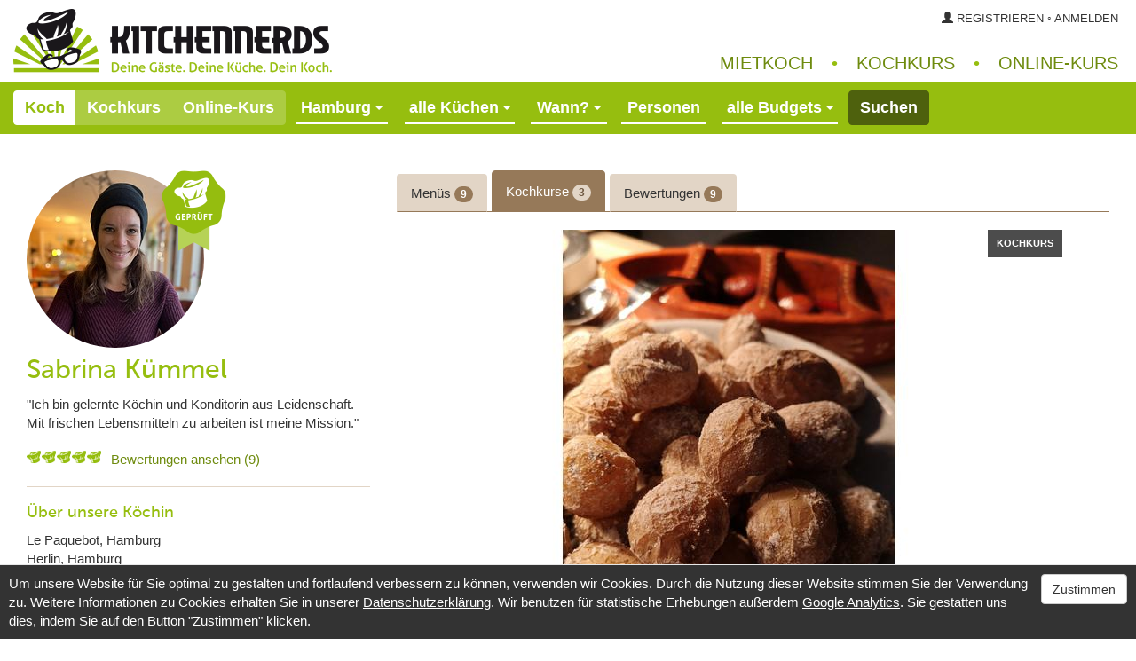

--- FILE ---
content_type: text/html; charset=utf-8
request_url: https://www.kitchennerds.de/privatkoch/sabrina-kummel/7987/kochkurse/
body_size: 15149
content:
<?xml version="1.0" encoding="UTF-8" ?>
<!DOCTYPE html PUBLIC "-//W3C//DTD XHTML 1.0 Strict//EN"
                      "http://www.w3.org/TR/xhtml1/DTD/xhtml1-strict.dtd">

<html xmlns="http://www.w3.org/1999/xhtml">

<head>
    <title>Koch Sabrina Kümmel - Kochkurse in Hamburg - Kitchennerds</title>
    <meta charset="utf-8">
    
    <meta name="viewport" content="width=device-width, initial-scale=1.0">
    <meta name="theme-color" content="#95bd0e">
    <meta name="mobile-web-app-capable" content="yes">
    <meta name="msapplication-config" content="/static/browserconfig.xml">
    
    <link rel="canonical" href="https://www.kitchennerds.de/privatkoch/sabrina-kummel/7987/kochkurse/">
    <link rel="manifest" href="/static/manifest.json">

    <meta name="description" content="Finden Sie Ihren Mietkoch in Hamburg, Berlin, Köln, Bonn, München, Nürnberg und Frankfurt am Main! Spitzen-Gastronomie einfach zu Hause - Dein Abend, dein Koch, deine Gäste">
    <meta name="keywords" content="Kitchennerds, Koch, Mietkoch, Privatkoch, Homecooking, kostenlos, mieten, buchen, Gastronomie, Hamburg, Berlin, Köln, Bonn, Nürnberg, München, Frankfurt, Zuhause, Menü, Partyservice, Catering, Candlelightdinner, Firmenessen, Kochkurs">
    <meta property="og:image" content="/static/images/logo.png">

    <link rel="shortcut icon" href="/static/images/favicon.ico" type="image/x-icon">

    <!-- Icons -->
    <link rel="icon" type="image/png" sizes="16x16" href="/static/images/icons/kitchennerds_icon_16.png">
    <link rel="icon" type="image/png" sizes="32x32" href="/static/images/icons/kitchennerds_icon_32.png">
    <link rel="icon" type="image/png" sizes="36x36" href="/static/images/icons/kitchennerds_icon_36.png">
    <link rel="icon" type="image/png" sizes="48x48" href="/static/images/icons/kitchennerds_icon_48.png">
    <link rel="icon" type="image/png" sizes="57x57" href="/static/images/icons/kitchennerds_icon_57.png">
    <link rel="icon" type="image/png" sizes="60x60" href="/static/images/icons/kitchennerds_icon_60.png">
    <link rel="icon" type="image/png" sizes="70x70" href="/static/images/icons/kitchennerds_icon_70.png">
    <link rel="icon" type="image/png" sizes="72x72" href="/static/images/icons/kitchennerds_icon_72.png">
    <link rel="icon" type="image/png" sizes="76x76" href="/static/images/icons/kitchennerds_icon_76.png">
    <link rel="icon" type="image/png" sizes="96x96" href="/static/images/icons/kitchennerds_icon_96.png">
    <link rel="icon" type="image/png" sizes="120x120" href="/static/images/icons/kitchennerds_icon_120.png">
    <link rel="icon" type="image/png" sizes="128x128" href="/static/images/icons/kitchennerds_icon_128.png">
    <link rel="icon" type="image/png" sizes="144x144" href="/static/images/icons/kitchennerds_icon_144.png">
    <link rel="icon" type="image/png" sizes="150x150" href="/static/images/icons/kitchennerds_icon_150.png">
    <link rel="icon" type="image/png" sizes="152x152" href="/static/images/icons/kitchennerds_icon_152.png">
    <link rel="icon" type="image/png" sizes="167x167" href="/static/images/icons/kitchennerds_icon_167.png">
    <link rel="icon" type="image/png" sizes="180x180" href="/static/images/icons/kitchennerds_icon_180.png">
    <link rel="icon" type="image/png" sizes="192x192" href="/static/images/icons/kitchennerds_icon_192.png">
    <link rel="icon" type="image/png" sizes="270x270" href="/static/images/icons/kitchennerds_icon_270.png">
    <link rel="icon" type="image/png" sizes="310x310" href="/static/images/icons/kitchennerds_icon_310.png">

    <link rel="apple-touch-icon" type="image/png" href="/static/images/icons/kitchennerds_icon_180.png">
    <link rel="apple-touch-icon" type="image/png" sizes="57x57" href="/static/images/icons/kitchennerds_icon_57.png">
    <link rel="apple-touch-icon" type="image/png" sizes="60x60" href="/static/images/icons/kitchennerds_icon_60.png">
    <link rel="apple-touch-icon" type="image/png" sizes="76x76" href="/static/images/icons/kitchennerds_icon_76.png">
    <link rel="apple-touch-icon" type="image/png" sizes="120x120" href="/static/images/icons/kitchennerds_icon_120.png">
    <link rel="apple-touch-icon" type="image/png" sizes="152x152" href="/static/images/icons/kitchennerds_icon_152.png">
    <link rel="apple-touch-icon" type="image/png" sizes="167x167" href="/static/images/icons/kitchennerds_icon_167.png">

    <meta name="msapplication-TileColor" content="#95bd0e">
    <meta name="msapplication-TileImage" content="/static/images/icons/kitchennerds_icon_144.png">

    <!-- Bootstrap -->
    <link rel="stylesheet" href="/static/bootstrap-3.3.7/css/bootstrap.min.css" media="screen">
    <script type="text/javascript" src="/static/js2/jquery-3.1.0.min.js"></script>
    <script type="text/javascript" src="/static/bootstrap-3.3.7/js/bootstrap.min.js"></script>

    <!-- jQuery UI -->
    <link rel="stylesheet" href="/static/js/jquery-ui-1.10.2/themes/base/minified/jquery-ui.min.css">
    <script type="text/javascript" src="/static/js/jquery-ui-1.10.2/ui/minified/jquery-ui.min.js"></script>
    <script type="text/javascript" src="/static/js/jquery-ui-1.10.2/ui/minified/i18n/jquery.ui.datepicker-de.min.js"></script>

    <!-- The base style sheets. These override some of the previous definitions. -->
    <link rel="stylesheet" href="/static/css2/base2.css?v=1">
    <link rel="stylesheet" href="/static/css2/button_switch.css">
    <script type="text/javascript" src="/static/js2/button_switch.js"></script>


    <link rel="stylesheet" href="/static/css2/search_chef_service2.css">
    <link rel="stylesheet" href="/static/css/review.css">

    <script type="text/javascript" src="/static/js2/chef_service.js"></script>


<style type="text/css">

    div.toplinks {
        height: 72px;
        color: #96be0f;
        font-size: 20px;
        text-transform: uppercase;
    }

    div.loginregister {
        color: #333;
        font-size: 13px;
        text-transform: uppercase;
    }

    div.loginregister a {
        color: #333;
    }

    div.search_field {
         padding-top: 5px;
    }

    div.service_contact_container {
        position: relative;
        min-height: 122px;
        font-size: 13px;
        font-weight: bold;
    }

    div.service_contact_container a {
        color: #fff;
        text-decoration: underline;
    }

    div.service_contact_container div.service_image {
        position: absolute;
        top: 50%;
        transform:translate(0, -50%);
    }

    div.service_contact_container div.service_info {
        position: absolute;
        top: 50%;
        transform:translate(0, -50%);
        z-index: 1;
        border-radius: 3px;
        background-color: #abcb3f;
        padding: 10px 30px 10px 150px;
    }

    div.service_contact_container div.service_info a.service_phone {
        font-size: 18px;
        text-decoration: none;
    }

    @media (max-width: 767px) {
        div.service_contact_container {
            font-weight: normal;
        }

        div.service_contact_container div.service_info {
            padding: 5px 10px 5px 140px;
        }

        div.service_contact_container div.service_info a.service_phone {
            font-size: 13px;
        }
    }

    @media (max-width: 420px) {
        div.service_contact_container div.service_image {
            display: none;
        }

        div.service_contact_container div.service_info {
            padding: 10px;
        }

        div.ui-datepicker {
            margin-top: -40px;
        }
    }

</style>




    <script type="text/javascript">

        var SEARCH_DATE_PLACEHOLDER = 'Wann? <span class="caret">';

            function toggle_offer(element) {
            var active_button = toggle_button(element);

            if (active_button.prop('id') == 'offer_course_desktop') {
                $('#input_offer').val('course');
                $('#id_offer').val('course');           // Active on the search results page only.
                $('#offer').text('Kochkurs');           // For the drop down menu on small devices.
                $('#area_dropdown').show();
            }
            else if (active_button.prop('id') == 'offer_online_desktop') {
                $('#input_offer').val('online');
                $('#id_offer').val('online');           // Active on the search results page only.
                $('#offer').text('Online-Kurs');        // For the drop down menu on small devices.
                $('#area_dropdown').hide();
            }
            else {
                $('#input_offer').val('meal');
                $('#id_offer').val('meal');             // Active on the search results page only.
                $('#offer').text('Koch');               // For the drop down menu on small devices.
                $('#area_dropdown').show();
            }
        }

        function handle_dropdown_menu(menu_id, selection_text, input_text) {
            if (menu_id == "offer") {                   // Special case offer drop down menu or switch button.
                if (selection_text == "Kochkurs") {
                    toggle_offer(document.getElementById("offer_course_desktop"));
                }
                else if (selection_text == "Online-Kurs") {
                    toggle_offer(document.getElementById("offer_online_desktop"));
                }
                else {
                    toggle_offer(document.getElementById("offer_meal_desktop"));
                }
            }
            else {
                $('#' + menu_id).text(selection_text);
            }

            $('#input_' + menu_id).val(input_text);

            
        }

        // Open the calendar for start date picking.
        function open_start_date_calender() {
            $('#input_start_date').show();                      // Otherwise on small devices the start date is displayed twice.
            $('#input_start_date').datepicker("show");
        }

        $(document).ready(function() {
            // Placeholder for search date field
            if ($('#input_start_date').val().length == 0) {
                $('#start_date_display').html(SEARCH_DATE_PLACEHOLDER);
            }
            else {
                $('#start_date_display').text($('#input_start_date').val());
            }

            // Preselect the offer.
            var preselect_offer = "";
            if (preselect_offer == "course") {
                toggle_offer(document.getElementById("offer_course_desktop"));
            }
            else if (preselect_offer == "online") {
                toggle_offer(document.getElementById("offer_online_desktop"));
            }

            // Initialize the calendar for date picking.
            // For now the only localized file embedded is for "de".
            $.datepicker.setDefaults( $.datepicker.regional[ 'de' ] );

            var dates_too_early = {
            
                '31.01.2026': true,
            
                '01.02.2026': true,
            
                '02.02.2026': true,
            
                '03.02.2026': true
            
            };

            // Do not let the user pick a date in the past or in the extreme future.
            $('#input_start_date').datepicker({
                minDate: 1,
                maxDate: '+12m',
                beforeShowDay: function(date) {
                    var key = $.datepicker.formatDate('dd.mm.yy', date);

                    if (key in dates_too_early) {
                        return [true, 'date_too_early'];
                    }
                    else {
                        return [true, ''];
                    }
                },
                onSelect: function(dateText, inst) {
                    if (dateText in dates_too_early) {
                        $('#concierge_modal').modal('show');
                        $('#input_start_date').val('');
                        $('#start_date_display').html(SEARCH_DATE_PLACEHOLDER);

                        
                    }
                    else {
                        $('#start_date_display').text($('#input_start_date').val());
                        
                    }
                },
                onClose: function(dateText, inst) {
                    $('#input_start_date').hide();              // Otherwise on small devices the start date is displayed twice.
                }
            });

            

            // Hide and reinsert placeholder.
            $('#input_persons').focus(function() {
                $(this).attr('placeholder', '');
                $(this).select();
            });
            $('#input_persons').focusout(function() {
                $(this).attr('placeholder', 'Personen');
            });

        });

    </script>


    <script type="text/javascript">

        <!-- Google Analytics, see https://www.datenschutzbeauftragter-info.de/fachbeitraege/google-analytics-datenschutzkonform-einsetzen/ -->
        function approve_google_analytics() {
            set_google_analytics_consent_cookie();
            enable_google_analytics();
            $('#cookie_consent_banner').hide();
        }

        function gaOptout() {
            document.cookie = disableStr + '=true; expires=Thu, 31 Dec 2099 23:59:59 UTC; path=/';
            window[disableStr] = true;
        }

        function enable_google_analytics() {
            var gaProperty = 'UA-48442892-1';
            var disableStr = 'ga-disable-' + gaProperty;
            if (document.cookie.indexOf(disableStr + '=true') > -1) {
                window[disableStr] = true;
            }

            (function(i,s,o,g,r,a,m){i['GoogleAnalyticsObject']=r;i[r]=i[r]||function(){
            (i[r].q=i[r].q||[]).push(arguments)},i[r].l=1*new Date();a=s.createElement(o),
            m=s.getElementsByTagName(o)[0];a.async=1;a.src=g;m.parentNode.insertBefore(a,m)
            })(window,document,'script','//www.google-analytics.com/analytics.js','ga');

            ga('create', 'UA-48442892-1', 'kitchennerds.de');
            ga('set', 'anonymizeIp', true);
            ga('require', 'displayfeatures');
            ga('require', 'linkid');
        
            ga('send', 'pageview', {
                'dimension1': ''
            });
        }

        var ga_cookie_name = 'ga_cookies_consent';

        function check_google_analytics_consent() {
            var consent = get_google_analytics_consent_cookie();
            if (consent == null || consent == "" || consent == undefined) {
                $('#cookie_consent_banner').show();
            }
            else {
                enable_google_analytics();
            }
        }

        function get_google_analytics_consent_cookie() {
            var i,x,y,ARRcookies = document.cookie.split(';');

            for (i=0; i<ARRcookies.length; i++) {
                x = ARRcookies[i].substr(0,ARRcookies[i].indexOf('='));
                y = ARRcookies[i].substr(ARRcookies[i].indexOf('=')+1);
                x = x.replace(/^\s+|\s+$/g,'');

                if (x == ga_cookie_name) {
                    return unescape(y);
                }
            }
        }

        function set_google_analytics_consent_cookie() {
            var expiry_date = new Date();
            expiry_date.setDate(expiry_date.getDate() + 30);
            var ga_cookie_value = '1; expires=' + expiry_date.toUTCString();
            document.cookie = ga_cookie_name + '=' + ga_cookie_value + '; path=/';
        }

        function remove_google_analytics_consent_cookie() {
            ga_cookie_names = ['_ga', '_gali', '_gat', '_gid'];
            document.cookie = ga_cookie_name + '=; expires=Thu, 01 Jan 1970 00:00:01 GMT; path=/';
            for (i=0; i<ga_cookie_names.length; i++) {
                document.cookie = ga_cookie_names[i] + '=; expires=Thu, 01 Jan 1970 00:00:01 GMT; domain=.kitchennerds.de; path=/';
            }
            window.location.reload();
        }

        $(document).ready(function() {

            check_google_analytics_consent();

            // Modal fix for Opera browsers.
            if (navigator.appName == "Opera") {
                $('div.modal').removeClass('fade');
            }

            // Add a class to all django generated form fields.
            $('input[type=url]').addClass('form-control');
            $('input[type=text]').addClass('form-control');
            $('input[type=time]').addClass('form-control');
            $('input[type=password]').addClass('form-control');
            $('select').addClass('form-control');
            $('textarea').addClass('form-control');

            // Handle the ajax registration. Redisplay the form in case of any errors.
            var registration_form = $('#registration_form');
            registration_form.submit(function(e) {
                $('#registration_button').prop('disabled', true);
                $('#ajax_registration_form').load(
                    registration_form.prop('action'),
                    registration_form.serializeArray(), function(responseText, responseStatus) {
                        $('#registration_button').prop('disabled', false);

                        // Add (again) a class to all django generated form fields.
                        $('input[type=text]').addClass('form-control');
                        $('input[type=password]').addClass('form-control');
                    }
                );
                e.preventDefault();
            });

            // Handle the ajax login. Redisplay the form in case of any errors.
            var login_form = $('#login_form');
            login_form.submit(function(e) {
                $('#login_button').prop('disabled', true);
                $('#ajax_login_form').load(
                    login_form.prop('action'),
                    login_form.serializeArray(), function(responseText, responseStatus) {
                        $('#login_button').prop('disabled', false);

                        // Add (again) a class to all django generated form fields.
                        $('input[type=text]').addClass('form-control');
                        $('input[type=password]').addClass('form-control');
                    }
                );
                e.preventDefault();
            });

        });
    </script>


    <script type="text/javascript">

        function update_dates_picked(year, month, calendar) {

            year    = parseInt(year);
            month   = parseInt(month);

            var ajax_url = '/privatkoch/ajax_calendar_dates/' + 7987 + '/';

            if (year && month) {
                ajax_url = ajax_url + year + '/' + month + '/';
            }

            $.ajax({
                url: ajax_url,
                async: false,
                cache: false,
                success: function (response_json) {
                    var response = jQuery.parseJSON(response_json);
                    if ('dates_picked' in response) {
                        if (calendar == 'chef') {
                            dates_picked = {};
                            for (i=0; i<response['dates_picked'].length; i++) {
                                dates_picked[response['dates_picked'][i]] = true;
                            }
                        }
                        // Special cases for pending offer request calendar
                        else if (calendar == 'user') {
                            dates_picked_user = {};
                            for (i=0; i<response['dates_picked'].length; i++) {
                                dates_picked_user[response['dates_picked'][i]] = true;
                            }
                        }
                        else {
                            dates_picked_start = {};
                            for (i=0; i<response['dates_picked'].length; i++) {
                                dates_picked_start[response['dates_picked'][i]] = true;
                            }
                        }
                    }
                },
                error: function () {
                    alert('Es ist leider ein Fehler aufgetreten.');
                }
            });
        }

        // These dates have been selected already.
        var dates_picked = {
        
            '01.02.2026': true,
        
            '05.02.2026': true,
        
            '06.02.2026': true,
        
            '08.02.2026': true,
        
            '09.02.2026': true,
        
            '11.02.2026': true,
        
            '12.02.2026': true,
        
            '13.02.2026': true,
        
            '14.02.2026': true,
        
            '15.02.2026': true,
        
            '18.02.2026': true,
        
            '19.02.2026': true,
        
            '20.02.2026': true,
        
            '21.02.2026': true,
        
            '22.02.2026': true,
        
            '26.02.2026': true,
        
            '27.02.2026': true
        
        };

        $(document).ready(function() {

            // Initialize the chef calendar.
            $('#calendar').datepicker({
                numberOfMonths: 1,
                showWeek: true,
                defaultDate: '04.02.2026',
                minDate: 5,
                maxDate: '+12m',
                beforeShowDay: function(date) {
                    var key = $.datepicker.formatDate('dd.mm.yy', date);

                    if (key in dates_picked) {
                        return [false, 'date-picked'];
                    }
                    else {
                        return [true, ''];
                    }
                },
                onChangeMonthYear: function (year, month, inst) {
                    update_dates_picked(year, month, 'chef');
                }
            });

        });


        $(document).ready(function() {

            $('#categories > .active > a > .badge').addClass('badge_active');

            $('#categories > li').not('.active').hover(
                function() {
                    $(this).find('.badge').addClass('badge_active');
                },
                function() {
                    $(this).find('.badge').removeClass('badge_active');
                }
            );

        });

    </script>

</head>

<body>
<!-- Container -->
<div class="container-fluid kn-container">


<!-- Row top -->
<div class="row" style="padding-top:10px; margin-bottom:10px">



    <!-- Desktop view -->
    <div class="col-sm-6 hidden-xs">
        <a href="/" title="Kitchennerds Startseite"><img src="/static/images2/Logo_Kitchennerds.png" height="72" width="359" class="img-responsive" title="Kitchennerds-Koch mieten für zu Hause" alt="Kitchennerds Logo"></a>
    </div>

    <div class="col-sm-6 hidden-xs toplinks">
        
        <div class="loginregister" style="position:absolute; top:0px; right:20px; color:#333">
            <span class="glyphicon glyphicon-user"></span>
        
            <a href="#register_modal" data-toggle="modal" data-keyboard="true" data-complete-text="modal displayed">Registrieren</a>
            &#9702;
            <a href="#login_modal" data-toggle="modal" data-keyboard="true" data-complete-text="modal displayed">Anmelden</a>
        
        </div>
        

        <div style="position:absolute; bottom:0px; right:20px">
            <a href="/mietkoch_hamburg/"
                title="Schauen Sie sich alle Mietköche in Hamburg an.">Mietkoch</a>
            <span style="padding:0 15px 0 15px">&bull;</span>
            <a href="/mietkoch_hamburg/kochkurse/"
                title="Schauen Sie sich alle Kochkurse in Hamburg an.">Kochkurs</a>
            <span style="padding:0 15px 0 15px">&bull;</span>
            <a href="/online-kochkurse/"
                title="Schauen Sie sich alle Online-Kochkurse an.">Online&#8209;Kurs</a>
        </div>
    </div>
    <!-- // Desktop view -->

    <!-- Small devices view -->
    <div class="col-xs-12 visible-xs">
        <a href="/" title="Kitchennerds Startseite"><img src="/static/images2/Logo_Kitchennerds.png" height="72" width="359" class="img-responsive" title="Kitchennerds Startseite" name="Kitchennerds Logo"></a>
    </div>

    <div class="col-xs-12 visible-xs loginregister" style="padding-top:5px">
        <span class="glyphicon glyphicon-user"></span>
    
        <a href="#register_modal" data-toggle="modal" data-keyboard="true" data-complete-text="modal displayed">Registrieren</a>
        &#9702;
        <a href="#login_modal" data-toggle="modal" data-keyboard="true" data-complete-text="modal displayed">Anmelden</a>
    
    </div>
    <!-- // Small devices view -->



</div>
<!-- // Row top -->



<!-- Search -->
<div class="row">
    <form id="base_search_form" method="post" action="/search/">

    <div class="col-sm-12 search_container">

        <div class="medium_devices_search_row">
            <!-- Desktop view -->
            <div class="hidden-xs btn-group search_field" role="group" title="Wählen Sie aus, ob Sie ein Menü bestellen oder einen Kochkurs buchen möchten.">
                <button id="offer_meal_desktop" type="button" class="btn switch switched_on" onClick="toggle_offer(this); return false">Koch</button>
                <button id="offer_course_desktop" type="button" class="btn switch switched_off" onClick="toggle_offer(this); return false">Kochkurs</button>
                <button id="offer_online_desktop" type="button" class="btn switch switched_off" onClick="toggle_offer(this); return false">Online-Kurs</button>
            </div>
            <!-- // Desktop view -->

            <!-- Small devices view -->
            <div class="visible-xs-inline-block btn-group search_field">
                <a href="#" data-toggle="dropdown" class="btn dropdown-toggle search_dropdown"><span
                    id="offer">Koch</span> <span class="caret"></span></a>
                <ul class="dropdown-menu" role="menu">
                    <li><a id="offer_meal_small" href="#" onClick="handle_dropdown_menu('offer', $(this).text(), 'meal'); return false">Koch</a></li>
                    <li><a id="offer_course_small" href="#" onClick="handle_dropdown_menu('offer', $(this).text(), 'course'); return false">Kochkurs</a></li>
                    <li><a id="offer_online_small" href="#" onClick="handle_dropdown_menu('offer', $(this).text(), 'online'); return false">Online-Kurs</a></li>
                </ul>
            </div>
            <!-- // Small devices view -->

            <input id="input_offer" name="offer" type="hidden" value="meal">

            <div class="btn-group search_field" id="area_dropdown">
                <a href="#" data-toggle="dropdown" class="btn dropdown-toggle search_dropdown"><span
                    id="area">Hamburg</span> <span class="caret"></span></a>
                <ul class="dropdown-menu" role="menu">
                    <li><a id="preselect_hamburg" href="#" onClick="handle_dropdown_menu('area', $(this).text(), 'hamburg'); return false">Hamburg</a></li>
                    <li><a id="preselect_berlin" href="#" onClick="handle_dropdown_menu('area', $(this).text(), 'berlin'); return false">Berlin</a></li>
                    <li><a id="preselect_munich" href="#" onClick="handle_dropdown_menu('area', $(this).text(), 'munich'); return false">München</a></li>
                    <li><a id="preselect_cologne" href="#" onClick="handle_dropdown_menu('area', $(this).text(), 'cologne'); return false">Köln-Bonn</a></li>
                    <li><a id="preselect_frankfurt" href="#" onClick="handle_dropdown_menu('area', $(this).text(), 'frankfurt'); return false">Frankfurt am Main</a></li>
                    <li><a id="preselect_nuremberg" href="#" onClick="handle_dropdown_menu('area', $(this).text(), 'nuremberg'); return false">Nürnberg</a></li>
                </ul>
                <input id="input_area" name="area" type="hidden" value="hamburg">
            </div>
        </div>

        <div class="medium_devices_search_row">
            <div class="btn-group search_field">
                <a href="#" data-toggle="dropdown" class="btn dropdown-toggle search_dropdown"><span
                    id="cuisine">alle Küchen</span> <span class="caret"></span></a>
                <ul class="dropdown-menu" role="menu">
                
                    <li><a href="#" onClick="handle_dropdown_menu('cuisine', $(this).text(), 'fusion'); return false">Fusion</a></li>
                
                    <li><a href="#" onClick="handle_dropdown_menu('cuisine', $(this).text(), 'BBQ'); return false">Grillen</a></li>
                
                    <li><a href="#" onClick="handle_dropdown_menu('cuisine', $(this).text(), 'african'); return false">afrikanisch</a></li>
                
                    <li><a href="#" onClick="handle_dropdown_menu('cuisine', $(this).text(), 'asian'); return false">asiatisch</a></li>
                
                    <li><a href="#" onClick="handle_dropdown_menu('cuisine', $(this).text(), 'ayurveda'); return false">ayurvedisch</a></li>
                
                    <li><a href="#" onClick="handle_dropdown_menu('cuisine', $(this).text(), 'brazilian'); return false">brasilianisch</a></li>
                
                    <li><a href="#" onClick="handle_dropdown_menu('cuisine', $(this).text(), 'chinese'); return false">chinesisch</a></li>
                
                    <li><a href="#" onClick="handle_dropdown_menu('cuisine', $(this).text(), 'german'); return false">deutsch</a></li>
                
                    <li><a href="#" onClick="handle_dropdown_menu('cuisine', $(this).text(), 'european'); return false">europäisch</a></li>
                
                    <li><a href="#" onClick="handle_dropdown_menu('cuisine', $(this).text(), 'french'); return false">französisch</a></li>
                
                    <li><a href="#" onClick="handle_dropdown_menu('cuisine', $(this).text(), 'georgian'); return false">georgisch</a></li>
                
                    <li><a href="#" onClick="handle_dropdown_menu('cuisine', $(this).text(), 'greek'); return false">griechisch</a></li>
                
                    <li><a href="#" onClick="handle_dropdown_menu('cuisine', $(this).text(), 'indian'); return false">indisch</a></li>
                
                    <li><a href="#" onClick="handle_dropdown_menu('cuisine', $(this).text(), 'indonesian '); return false">indonesisch</a></li>
                
                    <li><a href="#" onClick="handle_dropdown_menu('cuisine', $(this).text(), 'israeli'); return false">israelisch</a></li>
                
                    <li><a href="#" onClick="handle_dropdown_menu('cuisine', $(this).text(), 'italian'); return false">italienisch</a></li>
                
                    <li><a href="#" onClick="handle_dropdown_menu('cuisine', $(this).text(), 'japanese'); return false">japanisch</a></li>
                
                    <li><a href="#" onClick="handle_dropdown_menu('cuisine', $(this).text(), 'korean'); return false">koreanisch</a></li>
                
                    <li><a href="#" onClick="handle_dropdown_menu('cuisine', $(this).text(), 'mediterranean'); return false">mediterran</a></li>
                
                    <li><a href="#" onClick="handle_dropdown_menu('cuisine', $(this).text(), 'mexican'); return false">mexikanisch</a></li>
                
                    <li><a href="#" onClick="handle_dropdown_menu('cuisine', $(this).text(), 'oriental'); return false">orientalisch</a></li>
                
                    <li><a href="#" onClick="handle_dropdown_menu('cuisine', $(this).text(), 'persian'); return false">persisch</a></li>
                
                    <li><a href="#" onClick="handle_dropdown_menu('cuisine', $(this).text(), 'russian'); return false">russisch</a></li>
                
                    <li><a href="#" onClick="handle_dropdown_menu('cuisine', $(this).text(), 'spanish'); return false">spanisch</a></li>
                
                    <li><a href="#" onClick="handle_dropdown_menu('cuisine', $(this).text(), 'thai'); return false">thailändisch</a></li>
                
                    <li><a href="#" onClick="handle_dropdown_menu('cuisine', $(this).text(), 'turkish'); return false">türkisch</a></li>
                
                    <li><a href="#" onClick="handle_dropdown_menu('cuisine', $(this).text(), 'vegan'); return false">vegan</a></li>
                
                    <li><a href="#" onClick="handle_dropdown_menu('cuisine', $(this).text(), 'vegetarian'); return false">vegetarisch</a></li>
                
                    <li><a href="#" onClick="handle_dropdown_menu('cuisine', $(this).text(), 'vietnamese'); return false">vietnamesisch</a></li>
                
                    <li><a href="#" onClick="handle_dropdown_menu('cuisine', $(this).text(), 'austrian'); return false">österreichisch</a></li>
                
                    <li class="divider"></li>
                    <li><a href="#" onClick="handle_dropdown_menu('cuisine', $(this).text(), 'all'); return false">alle Küchen</a></li>
                </ul>
                <input id="input_cuisine" name="cuisine" type="hidden" value="all">
            </div>

            <div class="btn-group search_field">
                <a href="#" id="start_date_display" onClick="open_start_date_calender(); return false" class="btn dropdown-toggle search_dropdown search_field_underline">&nbsp;</a>
                <div style="position:absolute; z-index:5">
                    <input id="input_start_date" name="start_date" class="btn text-center search_field" style="z-index:5; display:none" type="text" value="" onfocus="this.blur()">
                </div>
            </div>
        </div>

        <div class="medium_devices_search_row">
            <div class="btn-group search_field">
                <a href="#" onClick="return false" class="btn dropdown-toggle search_dropdown search_field_underline" style="background-color:transparent; cursor:default"><span
                    style="visibility:hidden">Personen</span></a>
                <div style="position:absolute; z-index:4">
                    <input id="input_persons" name="persons" class="text-center search_field" style="cursor:text" style="z-index:4" type="text" pattern="[0-9]*" placeholder="Personen" value="" maxlength="3">
                </div>
            </div>

            <div class="btn-group search_field">
                <a href="#" data-toggle="dropdown" class="btn dropdown-toggle search_dropdown"><span
                    id="budget">alle Budgets</span> <span class="caret"></span></a>
                <ul class="dropdown-menu" role="menu">
                    <li><a href="#" onClick="handle_dropdown_menu('budget', 'bis 30€ p.P.', '-30'); return false">bis 30€ pro Person</a></li>
                    <li><a href="#" onClick="handle_dropdown_menu('budget', '30-50€ p.P.', '30-50'); return false">30 bis 50€ pro Person</a></li>
                    <li><a href="#" onClick="handle_dropdown_menu('budget', '50-80€ p.P.', '50-80'); return false">50 bis 80€ pro Person</a></li>
                    <li><a href="#" onClick="handle_dropdown_menu('budget', 'ab 80€ p.P.', '80-'); return false">ab 80€ pro Person</a></li>
                    <li class="divider"></li>
                    <li><a href="#" onClick="handle_dropdown_menu('budget', $(this).text(), 'all'); return false">alle Budgets</a></li>
                </ul>
                <input id="input_budget" name="budget" type="hidden" value="">
            </div>
        </div>

        <div class="medium_devices_search_row">
            <div class="btn-group search_field search_button_container">
                <button type="submit" class="btn btn-primary btn-primary-alt search_button" id="top_search_button">Suchen</button>
            </div>
        </div>

    </div>

    </form>
</div>
<!-- // Search -->




<div class="row" style="padding-top:10px">
    <div class="col-xs-12">
    
    </div>
</div>

<!-- Row -->
<div class="row standard">

<!-- Left col -->
    <!-- Chef -->
<!-- Chef details -->
<div class="col-md-4 col-sm-5" style="margin-bottom:20px">

    <span itemscope itemtype="https://schema.org/FoodEstablishment">
        <meta itemprop="name" content="Sabrina Kümmel">
        <meta itemprop="image" content="https://www.kitchennerds.de/static/media/users/mietkoch_sabrina-kummel_hamburg_eab3534f62.jpg">
        <meta itemprop="description" content="Ich bin gelernte Köchin und Konditorin aus Leidenschaft. Mit frischen Lebensmitteln zu arbeiten ist meine Mission.">

        <meta itemprop="acceptsReservations" content="/privatkoch/sabrina-kummel/7987">
        <meta itemprop="url" content="/privatkoch/sabrina-kummel/7987">
        <meta itemprop="telephone" content="+49 (0)40 334 855 80">
        
        <meta itemprop="servesCuisine" content="spanisch">
        

        <span itemprop="address" itemscope itemtype="https://schema.org/PostalAddress">
            <meta itemprop="addressLocality" content="Hamburg">
            <meta itemprop="addressCountry" content="DE">
        </span>

        
        <span itemprop="aggregateRating" itemscope itemtype="https://schema.org/AggregateRating">
            <meta itemprop="ratingValue" content="4.8889">
            <meta itemprop="reviewCount" content="9">
            <meta itemprop="bestRating" content="5">
            <meta itemprop="worstRating" content="1">
        </span>
        
    </span>

    <div class="chef_image">
    
        <img class="chef" src="/static/media/users/mietkoch_sabrina-kummel_hamburg_eab3534f62.jpg"
    
            alt="Mietkoch Sabrina Kümmel" title="Mietkoch Sabrina Kümmel, Hamburg">

        <div class="chef_jury_badge" title="Dieser Privatkoch wurde von unserer Jury geprüft.">
            <img src="/static/images2/chef/Jury_geprueft_Siegel.png">
        </div>
    </div>

    <h2 style="margin-top:10px">Sabrina Kümmel</h2>

    
    "Ich bin gelernte Köchin und Konditorin aus Leidenschaft. Mit frischen Lebensmitteln zu arbeiten ist meine Mission."
    


    <div class="rating_image_container" style="margin-top:20px">
    
        <div>
        
            <a href="/privatkoch/sabrina-kummel/7987/bewertungen/"
        
                title="5,0 von 5 bei 9 Bewertungen">
                
                <img src="/static/images2/rating/rating_full.png">
                
            </a>
        </div>
    
        <div>
        
            <a href="/privatkoch/sabrina-kummel/7987/bewertungen/"
        
                title="5,0 von 5 bei 9 Bewertungen">
                
                <img src="/static/images2/rating/rating_full.png">
                
            </a>
        </div>
    
        <div>
        
            <a href="/privatkoch/sabrina-kummel/7987/bewertungen/"
        
                title="5,0 von 5 bei 9 Bewertungen">
                
                <img src="/static/images2/rating/rating_full.png">
                
            </a>
        </div>
    
        <div>
        
            <a href="/privatkoch/sabrina-kummel/7987/bewertungen/"
        
                title="5,0 von 5 bei 9 Bewertungen">
                
                <img src="/static/images2/rating/rating_full.png">
                
            </a>
        </div>
    
        <div>
        
            <a href="/privatkoch/sabrina-kummel/7987/bewertungen/"
        
                title="5,0 von 5 bei 9 Bewertungen">
                
                <img src="/static/images2/rating/rating_full.png">
                
            </a>
        </div>
    
        <div style="padding-left:10px">
            
            <a href="/privatkoch/sabrina-kummel/7987/bewertungen/">Bewertungen ansehen (9)</a>
            
        </div>
    </div>


    <hr class="chef_details">

    <h4>Über unsere Köchin</h4>

    

    
    <div style="word-wrap:break-word">
        <p>Le Paquebot, Hamburg<br />Herlin, Hamburg<br />Petite Bonheur, Hamburg<br />Cap Polonio, Pinneberg<br />Strandhaus, Hamburg<br />La Cocina, Hamburg <br />Schlemmerschule, Hamburg<br />Viani, Hamburg<br />Pottcooker Eventküche, Hamburg</p>
    </div>
    

    <hr class="chef_details">

    <div style="width:100%; display:table">
        <div class="table_row">
            <div class="table_cell_left">
                Küchen
            </div>

            <div class="table_cell_right">
            
                
                spanisch
                
            
            </div>
        </div>

        <div class="table_row">
            <div class="table_cell_left">
                Gebiet
            </div>
            <div class="table_cell_right">
                Hamburg
            </div>
        </div>

        <div class="table_row">
            <div class="table_cell_left">
                Personen
            </div>
            <div class="table_cell_right">
            
                max. 15
            
            </div>
        </div>

        <div class="table_row">
            <div class="table_cell_left">
                buchbar
            </div>
            <div class="table_cell_right">
            
                11:00 - 22:00
            
                 Uhr
            </div>
        </div>

        <div class="table_row">
            <div class="table_cell_left"></div>
            <div class="table_cell_right"><a href="#" class="btn btn-info" data-toggle="modal" data-target="#calendar_modal"><span
                class="glyphicon glyphicon-calendar"></span> Kochkalender</a>
            </div>
        </div>

        
    </div>
</div>

<!-- Modal for chef calendar -->
<div id="calendar_modal" class="modal fade" tabindex="-2" role="dialog" aria-labelledby="calendar_modal_label" aria-hidden="true">
    <div class="modal-dialog" style="max-width:400px">
        <div class="modal-content">

            <div class="modal-header text-center">
                <button type="button" class="close" data-dismiss="modal" aria-hidden="true">&times;</button>
                <h4 class="modal-title" id="calendar_modal_label">Koch-Verfügbarkeit</h4>
            </div>

            <div class="modal-body">
                <p>An den durchgestrichenen Tagen kann Sabrina Kümmel nicht gebucht werden.</p>

                <!-- Dates list -->
                <div class="text-center">
                    <div style="display:inline-block; margin:0 auto">
                        <div id="calendar" style="padding:10px 0 10px 0"></div>
                    </div>
                </div>
            </div>

            <div class="modal-footer" style="margin-top:10px">
                <span class="text-center" style="display:block">
                    <button type="button" class="btn btn-default" data-dismiss="modal" aria-hidden="true">Schließen</button>
                </span>
            </div>

        </div>
    </div>
</div>
<!-- // Modal for chef calendar -->



    <!-- // Chef -->
<!-- // Left col -->

<!-- Right col -->
<div class="col-md-8 col-sm-7">

    <!-- Sub navigation meals, cookery courses and reviews -->
    <a name="Auswahl"></a>
    <ul id="categories" class="nav nav-tabs">
    
        <li>
            <a href="/privatkoch/sabrina-kummel/7987/gerichte/#Auswahl">Menüs
                <span class="badge">9</span></a>
        </li>
    

    
        <li class="active">
            <a href="/privatkoch/sabrina-kummel/7987/kochkurse/#Auswahl">Kochkurse
                <span class="badge">3</span></a>
        </li>
    

    

    
        <li>
        
            <a href="/privatkoch/sabrina-kummel/7987/bewertungen/#Auswahl">Bewertungen
                <span class="badge">9</span></a>
        
        </li>
    
    </ul>
    <!-- // Sub navigation meals, cookery courses and reviews -->

    <!-- Chef services -->
        
    

<div itemscope itemtype="https://schema.org/Offer">
    <meta itemprop="category" content="Koch-Events">
    <meta itemprop="priceCurrency" content="EUR">
    <meta itemprop="price" content="85">

    <a name="tapas-kochkurs"></a>

    <div class="service_container">

    
        <!-- Service images carousel -->
        <div id="service_images_carousel_732" class="carousel slide" data-ride="carousel">

        

            <!-- Wrapper for slides -->
            <div class="carousel-inner" role="listbox">
            
                <div class="item active" title="Kochkurs &quot;Tapas Kochkurs&quot; für 85,- Euro pro Person">
                    <img src="/static/media/chefs/services/b0a3fe8e-6221-4c3d-ad69-97bc4974ba05.jpg">
                </div>

                <div class="service_offer text-center">
                    Kochkurs
                </div>
            
            </div>
            <!-- // Wrapper for slides -->

        

        </div>
        <!-- // Service images carousel -->
    

        <div class="service_infos text-center">
            <h3 id="service_title" itemprop="description">Tapas Kochkurs</h3>

        
            <!-- Cookery course -->
            <div id="service_description" class="cookery_course">
                Nicht einfach nur bekochen lassen, sondern selbst den Kochlöffel schwingen? Dann buche doch für dich und deine Freunde oder als Firmenevent einen Kochkurs. Ich komme zu euch, erledige den Einkauf, bereite alles vor und koche mit euch Zuhause oder in der Firma euer Menü mit euch zusammen.

Stellt euch Eure Gerichte selbst aus der Auswahl zusammen oder bringt Eure eigenen Ideen mit ein.
Nach zusammenschreiben der Gerichte erledige ich den Einkauf auf die angemeldete Personenzahl und bringe die Rezepte und nötigen Küchenutensilien selbst mit. Eine Standard Kücheneinrichtung ist von Vorteil.

                
                <hr class="service_description">
                
            </div>
            <!-- // Cookery course -->
        

            <!-- Meal courses -->
            <div id="meal_courses">
            
                <div>Patata Brava, Datteln im Speckmantel, gegrillter Pulpo, Chorizo, Bohnensalat, Auberginenröllchen, gefüllte Champignons</div>
                
                <img src="/static/images2/menu_separator.gif" width="38" height="12">
                
            
                <div>Iberico-Schweine-Röllchen, feurige Hackbällchen, Garnelenpfanne, Ceviche, gebackener Lachs</div>
                
                <img src="/static/images2/menu_separator.gif" width="38" height="12">
                
            
                <div>Creme Catalana</div>
                
            
            </div>
            <!-- // Meal courses -->
        </div>

        <!-- Additional service informations -->
        <div class="service_infos_additional_container">

            <!-- Row -->
            <div class="row">
                <div class="col-sm-6 service_infos_additional">

                    
                    <!-- Cuisine -->
                    <div id="cuisine_container" class="table_row">
                        <div class="table_cell_left">
                            Küche:
                        </div>
                        <div id="selected_cuisine" class="table_cell_right">
                            spanisch
                        </div>
                    </div>
                    

                    <!-- Persons -->
                    <div class="table_row">
                        <div class="table_cell_left">
                            Personen:
                        </div>
                        <div id="persons_min_max" class="table_cell_right">
                        
                            5 bis 15
                        
                        </div>
                    </div>
                </div>

                <div class="col-sm-6 service_infos_additional">
                    

                    
                    <!-- Preparation -->
                    <div class="table_row">
                        <div class="table_cell_left">
                            Zubereitung:
                        </div>
                        <div id="preparation" class="table_cell_right">
                            5 Std.
                        </div>
                    </div>
                    

                    
                    <!-- Cookery course type -->
                    <div class="table_row">
                        <div class="table_cell_left">
                            Kursart:
                        </div>
                        <div id="preparation" class="table_cell_right">
                        
                            vor Ort
                        
                        </div>
                    </div>
                    
                </div>
            </div>
            <!-- // Row -->

            

            
            <!-- Chef hint -->
            <div id="hint_container" class="service_hint">
                <p><b id="hint_title">Hinweis der Köchin</b></p>

                <div id="service_hint_full_732" style="display:none">
                    <div id="hint_full_text"><p>Bitte klärt im Vorfeld Allergene, Unverträglichkeiten oder sonstige Essgewohnheiten eurer Gäste ab. <br />Die Auswahl der Tapas besprechen wir im Vorfeld. Je mehr Gäste ihr plant, desto vielfältiger wiurd das Angebot der Tapas geplant werden können. Der Einkauf wird auf die angemeldete Personenzahl erfolgen.</p></div>
                    
                    <a id="hint_display_more_link" href="#" onClick="toggle_service_hint('732', false); return false"><span
                        class="glyphicon glyphicon-chevron-up"></span> weniger anzeigen</a>
                    
                </div>

                <div id="service_hint_shortened_732">
                    <div id="hint_shortened_text"><p>Bitte klärt im Vorfeld Allergene, Unverträglichkeiten oder sonstige Essgewohnheiten eurer Gäste ab. <br />Die Auswahl der Tapas besprechen wir im Vorfeld. Je mehr Gäste ihr plant, desto vielfältiger wi...</p></div>
                    <a href="#" onClick="toggle_service_hint('732', true); return false"><span
                        class="glyphicon glyphicon-chevron-down"></span> mehr anzeigen</a>
                </div>
            </div>
            
        </div>
        <!-- // Additional service informations -->

        <!-- Service price and order -->
        <div class="service_order_informations text-center">
        
            <div class="service_price">
                <span id="price_person">€ 85,- pro Person</span>
            
                <span id="min_price" class="service_min_price">(€ 450,- Mindestbestellwert)
                    <a href="#min_price_info_modal" data-toggle="modal" data-keyboard="true" data-complete-text="modal displayed" onClick="display_min_prices(45000, '450,-', 0, '0,-'); return false"><span
                        class="glyphicon glyphicon-info-sign" style="color:#4e610d"></span></a></span>
            
            </div>
        
    
            <div class="service_order_button">
        
            <a href="/booking/pending_offer_request/732/" type="button" class="btn btn-primary btn-primary-alt search_button"
                 type="button">Buchung anfragen</a>
        
            </div>
    
        </div>
        <!-- // Service price and order -->

    </div>
</div>

<script type="text/javascript">

    function display_min_prices(min_price, min_price_formatted, holiday_min_price, holiday_min_price_formatted) {

        $('.min_price_formatted').text(min_price_formatted);
        $('.holiday_min_price_formatted').text(holiday_min_price_formatted);

        $('#min_prices_info').hide();
        $('#min_price_info').hide();
        $('#holiday_min_price_info').hide();

        if ((min_price > 0) && (holiday_min_price > 0)) {
            $('#min_prices_info').show();
        }
        else if (min_price > 0) {
            $('#min_price_info').show();
        }
        else if (holiday_min_price > 0) {
            $('#holiday_min_price_info').show();
        }

        return false;
    }

</script>

<!-- Min price info modal -->
<div id="min_price_info_modal" class="modal" tabindex="-1" role="dialog" aria-labelledby="min_price_info_modal_label" aria-hidden="true">

    <div class="modal-dialog modal-lg">
        <div class="modal-content">
            <div class="modal-header text-center">
                <button type="button" class="close" data-dismiss="modal" aria-hidden="true">&times;</button>
                <h4 class="modal-title" id="min_price_info_modal_label">Informationen zum Mindestpreis</h4>
            </div>
            <div class="modal-body">
                <p>
                    Da es sich für unsere Köche oft nicht lohnt, für nur sehr wenige Personen zu kochen oder einen Kochkurs
                    zu veranstalten (neben der Dauer Ihres Events müssen außerdem die Lebensmittel eingekauft werden, und
                    der Koch muss an- und abfahren), haben die meisten Angebote eine Mindestanzahl an Personen oder
                    einen Mindestbestellwert.
                </p>

                <p>
                    An einigen Feiertagen kann zudem ein anderer Mindestbestellwert gelten. Diese Feiertage sind:
                    Heilig Abend, Erster und Zweiter Weihnachtstag, Ostersonntag und Ostermontag, Silvester, Neujahr.
                </p>

                <p id="min_prices_info">
                    Für dieses Angebot gilt an den oben genannten Feiertagen ein Mindestbestellwert in Höhe von
                    € <span class="holiday_min_price_formatted"></span>, an allen anderen Tagen ein Mindestbestellwert
                    in Höhe von € <span class="min_price_formatted"></span>.
                </p>

                <p id="min_price_info">
                    Für dieses Angebot gilt ein Mindestbestellwert in Höhe von € <span class="min_price_formatted"></span>.
                </p>

                <p id="holiday_min_price_info">
                    Für dieses Angebot gilt an den oben genannten Feiertagen ein Mindestbestellwert in Höhe von
                    € <span class="holiday_min_price_formatted"></span>.
                </p>
            </div>
        </div>
    </div>
</div>
<!-- // Min price info modal -->


        
    

<div itemscope itemtype="https://schema.org/Offer">
    <meta itemprop="category" content="Koch-Events">
    <meta itemprop="priceCurrency" content="EUR">
    <meta itemprop="price" content="85">

    <a name="streetfood-kochkurs"></a>

    <div class="service_container">

    
        <!-- Service images carousel -->
        <div id="service_images_carousel_735" class="carousel slide" data-ride="carousel">

        

            <!-- Wrapper for slides -->
            <div class="carousel-inner" role="listbox">
            
                <div class="item active" title="Kochkurs &quot;Streetfood Kochkurs&quot; für 85,- Euro pro Person">
                    <img src="/static/media/chefs/services/3834c48b-79bf-4b28-b5d7-e90c8d9d5b98.jpg">
                </div>

                <div class="service_offer text-center">
                    Kochkurs
                </div>
            
            </div>
            <!-- // Wrapper for slides -->

        

        </div>
        <!-- // Service images carousel -->
    

        <div class="service_infos text-center">
            <h3 id="service_title" itemprop="description">Streetfood Kochkurs</h3>

        
            <!-- Cookery course -->
            <div id="service_description" class="cookery_course">
                Street Food, wer liebt es nicht...

Nicht einfach nur bekochen lassen, sondern selbst den Kochlöffel schwingen? Dann buche doch für dich und deine Freunde oder als Firmenevent einen Kochkurs. Ich komme zu euch, erledige den Einkauf, bereite alles vor und koche mit euch zuhause oder in der Firma euer Menü mit euch zusammen.

Stellt euch Eure Gerichte selbst aus der Auswahl zusammen oder bringt Eure eigenen Ideen mit ein.
Nach zusammenschreiben der Gerichte erledige ich den Einkauf auf die angemeldete Personenzahl und bringe die Rezepte und nötigen Küchenutensilien selbst mit. Eine Standard Kücheneinrichtung ist von Vorteil.

                
                <hr class="service_description">
                
            </div>
            <!-- // Cookery course -->
        

            <!-- Meal courses -->
            <div id="meal_courses">
            
                <div>Pulled Lachs Doggy, Chili con carne Quesadilla, Mini Burger, etc.</div>
                
                <img src="/static/images2/menu_separator.gif" width="38" height="12">
                
            
                <div>Chorizo-Ofenkartoffel, gefüllte und frittierte Reisbällchen, Bunny Chow, Calzone, Tornado Potatoes, etc.</div>
                
                <img src="/static/images2/menu_separator.gif" width="38" height="12">
                
            
                <div>Banana Split, Baked Alaska, etc.</div>
                
            
            </div>
            <!-- // Meal courses -->
        </div>

        <!-- Additional service informations -->
        <div class="service_infos_additional_container">

            <!-- Row -->
            <div class="row">
                <div class="col-sm-6 service_infos_additional">

                    

                    <!-- Persons -->
                    <div class="table_row">
                        <div class="table_cell_left">
                            Personen:
                        </div>
                        <div id="persons_min_max" class="table_cell_right">
                        
                            5 bis 15
                        
                        </div>
                    </div>
                </div>

                <div class="col-sm-6 service_infos_additional">
                    

                    
                    <!-- Preparation -->
                    <div class="table_row">
                        <div class="table_cell_left">
                            Zubereitung:
                        </div>
                        <div id="preparation" class="table_cell_right">
                            4 Std.
                        </div>
                    </div>
                    

                    
                    <!-- Cookery course type -->
                    <div class="table_row">
                        <div class="table_cell_left">
                            Kursart:
                        </div>
                        <div id="preparation" class="table_cell_right">
                        
                            vor Ort
                        
                        </div>
                    </div>
                    
                </div>
            </div>
            <!-- // Row -->

            

            
            <!-- Chef hint -->
            <div id="hint_container" class="service_hint">
                <p><b id="hint_title">Hinweis der Köchin</b></p>

                <div id="service_hint_full_735" style="display:none">
                    <div id="hint_full_text"><p>Bitte klärt im Vorfeld Allergene, Unverträglichkeiten oder sonstige Essgewohnheiten eurer Gäste ab. <br />Die Auswahl des Street Food besprechen wir im Vorfeld. Je mehr Gäste ihr plant, desto vielfältiger wird das Angebot des Street Food geplant werden können. Der Einkauf wird auf die angemeldete Personenzahl erfolgen.</p></div>
                    
                    <a id="hint_display_more_link" href="#" onClick="toggle_service_hint('735', false); return false"><span
                        class="glyphicon glyphicon-chevron-up"></span> weniger anzeigen</a>
                    
                </div>

                <div id="service_hint_shortened_735">
                    <div id="hint_shortened_text"><p>Bitte klärt im Vorfeld Allergene, Unverträglichkeiten oder sonstige Essgewohnheiten eurer Gäste ab. <br />Die Auswahl des Street Food besprechen wir im Vorfeld. Je mehr Gäste ihr plant, desto vielfälti...</p></div>
                    <a href="#" onClick="toggle_service_hint('735', true); return false"><span
                        class="glyphicon glyphicon-chevron-down"></span> mehr anzeigen</a>
                </div>
            </div>
            
        </div>
        <!-- // Additional service informations -->

        <!-- Service price and order -->
        <div class="service_order_informations text-center">
        
            <div class="service_price">
                <span id="price_person">€ 85,- pro Person</span>
            
                <span id="min_price" class="service_min_price">(€ 450,- Mindestbestellwert)
                    <a href="#min_price_info_modal" data-toggle="modal" data-keyboard="true" data-complete-text="modal displayed" onClick="display_min_prices(45000, '450,-', 0, '0,-'); return false"><span
                        class="glyphicon glyphicon-info-sign" style="color:#4e610d"></span></a></span>
            
            </div>
        
    
            <div class="service_order_button">
        
            <a href="/booking/pending_offer_request/735/" type="button" class="btn btn-primary btn-primary-alt search_button"
                 type="button">Buchung anfragen</a>
        
            </div>
    
        </div>
        <!-- // Service price and order -->

    </div>
</div>

<script type="text/javascript">

    function display_min_prices(min_price, min_price_formatted, holiday_min_price, holiday_min_price_formatted) {

        $('.min_price_formatted').text(min_price_formatted);
        $('.holiday_min_price_formatted').text(holiday_min_price_formatted);

        $('#min_prices_info').hide();
        $('#min_price_info').hide();
        $('#holiday_min_price_info').hide();

        if ((min_price > 0) && (holiday_min_price > 0)) {
            $('#min_prices_info').show();
        }
        else if (min_price > 0) {
            $('#min_price_info').show();
        }
        else if (holiday_min_price > 0) {
            $('#holiday_min_price_info').show();
        }

        return false;
    }

</script>

<!-- Min price info modal -->
<div id="min_price_info_modal" class="modal" tabindex="-1" role="dialog" aria-labelledby="min_price_info_modal_label" aria-hidden="true">

    <div class="modal-dialog modal-lg">
        <div class="modal-content">
            <div class="modal-header text-center">
                <button type="button" class="close" data-dismiss="modal" aria-hidden="true">&times;</button>
                <h4 class="modal-title" id="min_price_info_modal_label">Informationen zum Mindestpreis</h4>
            </div>
            <div class="modal-body">
                <p>
                    Da es sich für unsere Köche oft nicht lohnt, für nur sehr wenige Personen zu kochen oder einen Kochkurs
                    zu veranstalten (neben der Dauer Ihres Events müssen außerdem die Lebensmittel eingekauft werden, und
                    der Koch muss an- und abfahren), haben die meisten Angebote eine Mindestanzahl an Personen oder
                    einen Mindestbestellwert.
                </p>

                <p>
                    An einigen Feiertagen kann zudem ein anderer Mindestbestellwert gelten. Diese Feiertage sind:
                    Heilig Abend, Erster und Zweiter Weihnachtstag, Ostersonntag und Ostermontag, Silvester, Neujahr.
                </p>

                <p id="min_prices_info">
                    Für dieses Angebot gilt an den oben genannten Feiertagen ein Mindestbestellwert in Höhe von
                    € <span class="holiday_min_price_formatted"></span>, an allen anderen Tagen ein Mindestbestellwert
                    in Höhe von € <span class="min_price_formatted"></span>.
                </p>

                <p id="min_price_info">
                    Für dieses Angebot gilt ein Mindestbestellwert in Höhe von € <span class="min_price_formatted"></span>.
                </p>

                <p id="holiday_min_price_info">
                    Für dieses Angebot gilt an den oben genannten Feiertagen ein Mindestbestellwert in Höhe von
                    € <span class="holiday_min_price_formatted"></span>.
                </p>
            </div>
        </div>
    </div>
</div>
<!-- // Min price info modal -->


        
    

<div itemscope itemtype="https://schema.org/Offer">
    <meta itemprop="category" content="Koch-Events">
    <meta itemprop="priceCurrency" content="EUR">
    <meta itemprop="price" content="85">

    <a name="superfood-kochkurs"></a>

    <div class="service_container">

    

        <div class="service_infos text-center">
            <h3 id="service_title" itemprop="description">Superfood Kochkurs</h3>

        
            <!-- Cookery course -->
            <div id="service_description" class="cookery_course">
                Nicht einfach nur bekochen lassen, sondern selbst den Kochlöffel schwingen? Dann buche doch für dich und deine Freunde oder als Firmenevent einen Kochkurs. Ich komme zu euch, erledige den Einkauf, bereite alles vor und koche mit euch zuhause oder in der Firma euer Menü mit euch zusammen.

Stellt euch Eure Gerichte selbst aus der Auswahl zusammen oder bringt Eure eigenen Ideen mit ein.
Nach zusammenschreiben der Gerichte erledige ich den Einkauf auf die angemeldete Personenzahl und bringe die Rezepte und nötigen Küchenutensilien selbst mit. Eine Standard Kücheneinrichtung ist von Vorteil.

                
                <hr class="service_description">
                
            </div>
            <!-- // Cookery course -->
        

            <!-- Meal courses -->
            <div id="meal_courses">
            
                <div>Grünkern Löwenzahn Salat mit Brokkoli, Granatapfel und Papaya, Eiweißbrot, Avocadosalsa</div>
                
                <img src="/static/images2/menu_separator.gif" width="38" height="12">
                
            
                <div>Pilz-Spinat-Crepe-Torte mit buntem Karotten-Spargel-Gemüse und Kurkuma-Schaum</div>
                
                <img src="/static/images2/menu_separator.gif" width="38" height="12">
                
            
                <div>Beeren-Mandel-Muffins</div>
                
            
            </div>
            <!-- // Meal courses -->
        </div>

        <!-- Additional service informations -->
        <div class="service_infos_additional_container">

            <!-- Row -->
            <div class="row">
                <div class="col-sm-6 service_infos_additional">

                    

                    <!-- Persons -->
                    <div class="table_row">
                        <div class="table_cell_left">
                            Personen:
                        </div>
                        <div id="persons_min_max" class="table_cell_right">
                        
                            5 bis 15
                        
                        </div>
                    </div>
                </div>

                <div class="col-sm-6 service_infos_additional">
                    

                    
                    <!-- Preparation -->
                    <div class="table_row">
                        <div class="table_cell_left">
                            Zubereitung:
                        </div>
                        <div id="preparation" class="table_cell_right">
                            3 Std.
                        </div>
                    </div>
                    

                    
                    <!-- Cookery course type -->
                    <div class="table_row">
                        <div class="table_cell_left">
                            Kursart:
                        </div>
                        <div id="preparation" class="table_cell_right">
                        
                            vor Ort
                        
                        </div>
                    </div>
                    
                </div>
            </div>
            <!-- // Row -->

            

            
            <!-- Chef hint -->
            <div id="hint_container" class="service_hint">
                <p><b id="hint_title">Hinweis der Köchin</b></p>

                <div id="service_hint_full_736" style="display:none">
                    <div id="hint_full_text"><p>Bitte klärt im Vorfeld Allergene, Unverträglichkeiten oder sonstige Essgewohnheiten eurer Gäste ab. <br />Die Auswahl des Superfood besprechen wir im Vorfeld. Je mehr Gäste ihr plant, desto vielfältiger wird das Angebot des Superfood geplant werden können. Der Einkauf wird auf die angemeldete Personenzahl erfolgen.</p></div>
                    
                    <a id="hint_display_more_link" href="#" onClick="toggle_service_hint('736', false); return false"><span
                        class="glyphicon glyphicon-chevron-up"></span> weniger anzeigen</a>
                    
                </div>

                <div id="service_hint_shortened_736">
                    <div id="hint_shortened_text"><p>Bitte klärt im Vorfeld Allergene, Unverträglichkeiten oder sonstige Essgewohnheiten eurer Gäste ab. <br />Die Auswahl des Superfood besprechen wir im Vorfeld. Je mehr Gäste ihr plant, desto vielfältige...</p></div>
                    <a href="#" onClick="toggle_service_hint('736', true); return false"><span
                        class="glyphicon glyphicon-chevron-down"></span> mehr anzeigen</a>
                </div>
            </div>
            
        </div>
        <!-- // Additional service informations -->

        <!-- Service price and order -->
        <div class="service_order_informations text-center">
        
            <div class="service_price">
                <span id="price_person">€ 85,- pro Person</span>
            
                <span id="min_price" class="service_min_price">(€ 450,- Mindestbestellwert)
                    <a href="#min_price_info_modal" data-toggle="modal" data-keyboard="true" data-complete-text="modal displayed" onClick="display_min_prices(45000, '450,-', 0, '0,-'); return false"><span
                        class="glyphicon glyphicon-info-sign" style="color:#4e610d"></span></a></span>
            
            </div>
        
    
            <div class="service_order_button">
        
            <a href="/booking/pending_offer_request/736/" type="button" class="btn btn-primary btn-primary-alt search_button"
                 type="button">Buchung anfragen</a>
        
            </div>
    
        </div>
        <!-- // Service price and order -->

    </div>
</div>

<script type="text/javascript">

    function display_min_prices(min_price, min_price_formatted, holiday_min_price, holiday_min_price_formatted) {

        $('.min_price_formatted').text(min_price_formatted);
        $('.holiday_min_price_formatted').text(holiday_min_price_formatted);

        $('#min_prices_info').hide();
        $('#min_price_info').hide();
        $('#holiday_min_price_info').hide();

        if ((min_price > 0) && (holiday_min_price > 0)) {
            $('#min_prices_info').show();
        }
        else if (min_price > 0) {
            $('#min_price_info').show();
        }
        else if (holiday_min_price > 0) {
            $('#holiday_min_price_info').show();
        }

        return false;
    }

</script>

<!-- Min price info modal -->
<div id="min_price_info_modal" class="modal" tabindex="-1" role="dialog" aria-labelledby="min_price_info_modal_label" aria-hidden="true">

    <div class="modal-dialog modal-lg">
        <div class="modal-content">
            <div class="modal-header text-center">
                <button type="button" class="close" data-dismiss="modal" aria-hidden="true">&times;</button>
                <h4 class="modal-title" id="min_price_info_modal_label">Informationen zum Mindestpreis</h4>
            </div>
            <div class="modal-body">
                <p>
                    Da es sich für unsere Köche oft nicht lohnt, für nur sehr wenige Personen zu kochen oder einen Kochkurs
                    zu veranstalten (neben der Dauer Ihres Events müssen außerdem die Lebensmittel eingekauft werden, und
                    der Koch muss an- und abfahren), haben die meisten Angebote eine Mindestanzahl an Personen oder
                    einen Mindestbestellwert.
                </p>

                <p>
                    An einigen Feiertagen kann zudem ein anderer Mindestbestellwert gelten. Diese Feiertage sind:
                    Heilig Abend, Erster und Zweiter Weihnachtstag, Ostersonntag und Ostermontag, Silvester, Neujahr.
                </p>

                <p id="min_prices_info">
                    Für dieses Angebot gilt an den oben genannten Feiertagen ein Mindestbestellwert in Höhe von
                    € <span class="holiday_min_price_formatted"></span>, an allen anderen Tagen ein Mindestbestellwert
                    in Höhe von € <span class="min_price_formatted"></span>.
                </p>

                <p id="min_price_info">
                    Für dieses Angebot gilt ein Mindestbestellwert in Höhe von € <span class="min_price_formatted"></span>.
                </p>

                <p id="holiday_min_price_info">
                    Für dieses Angebot gilt an den oben genannten Feiertagen ein Mindestbestellwert in Höhe von
                    € <span class="holiday_min_price_formatted"></span>.
                </p>
            </div>
        </div>
    </div>
</div>
<!-- // Min price info modal -->


        

    
    <!-- // Chef services -->

    <div class="offer_block_container" style="max-width:750px">
        <div class="offer_block_title" style="padding-bottom:0">
            <h2 style="margin-bottom:0">Nicht das Richtige für Sie dabei?</h2>
        </div>

        <h3>Wir stellen ein individuelles Menü für Sie zusammen!</h3>

        <div class="offer_block_text">
            Die vorgestellten Menüs und Kochkurse sind Vorschläge unserer Köche. Selbstverständlich können diese
            individuell angepasst werden. Alle Köche können darüber hinaus aber auch gänzlich andere leckere
            Gerichte zaubern. Sagen Sie uns einfach unverbindlich, was Sie sich vorstellen, und wir werden unser
            Bestes geben, Ihre Wünsche zu erfüllen!
        </div>

        <div class="offer_block_button">
            <a class="btn btn-info btn-info-alt" href="#concierge_modal" data-toggle="modal" data-keyboard="true" data-complete-text="modal displayed">Fragen Sie uns</a>
        </div>
    </div>

</div>
<!-- // Right col -->

</div>
<!-- // Row -->



</div>
<!-- // Container -->

<!-- Bottom navi -->
<div class="bottom_navi">
    <nav class="navbar navbar-inverse bottom_navi_inner" role="navigation">
        <!-- Collapse button -->
        <div class="navbar-header">
            <button type="button" class="navbar-toggle" data-toggle="collapse" data-target=".navbar-ex1-collapse">
                <span class="sr-only">ausklappen</span>
                <span class="icon-bar"></span>
                <span class="icon-bar"></span>
                <span class="icon-bar"></span>
            </button>
            <div class="nav_imprint visible-xs-block">
                <a href="/imprint/7987/">Impressum</a>
            </div>
        </div>
        <!-- // Collapse button -->

        <div class="container kn-footer-container collapse navbar-collapse navbar-ex1-collapse">

        
            <!-- Footer links -->
            <div class="row kn-footer-row">
                <div class="col-sm-3 col-xs-6">
                    <div class="navbar-text footer-title">Kitchennerds</div>
                    <div class="navbar-text">
                        <a class="navbar-link" href="https://blog.kitchennerds.de" target="_blog">Blog</a><br>
                        <a class="navbar-link" href="/presse/">Presse</a><br>
                        <a class="navbar-link" href="/imprint/7987/">Impressum</a><br>
                        <a class="navbar-link" href="/terms/">AGB</a><br>
                        <a class="navbar-link" href="/datenschutzerklaerung/">Datenschutzerklärung</a>
                    </div>
                </div>

                <div class="col-sm-3 col-xs-6">
                    <div class="navbar-text footer-title">Gastgeber</div>
                    <div class="navbar-text">
                        <a class="navbar-link" href="/so_funktionierts/">So funktioniert's</a><br>
                        <a class="navbar-link" href="/oft-gestellte-fragen/gastgeber-guide/">Gastgeber-Guide</a><br>
                        <a class="navbar-link" href="/oft-gestellte-fragen/">FAQs für Gastgeber</a><br>
                        <a class="navbar-link" href="/geschenkgutschein/">Geschenkgutscheine</a><br>
                        <a class="navbar-link" href="#concierge_modal" data-toggle="modal" data-keyboard="true" data-complete-text="modal displayed">Kontakt</a>
                    </div>
                </div>

                <div class="col-sm-3 col-xs-6">
                    <div class="navbar-text footer-title">Köche</div>
                    <div class="navbar-text">
                        <a class="navbar-link" href="/so_funktionierts/koch/">So funktioniert's</a><br>
                        <a class="navbar-link" href="/oft-gestellte-fragen/privatkoch-guide/">Koch-Guide</a><br>
                        <a class="navbar-link" href="/oft-gestellte-fragen/privatkoch/">FAQs für Köche</a><br>
                        <a class="navbar-link" href="/bewerbung_als_koch/">Koch werden bei Kitchennerds</a><br>
                    </div>
                </div>

                <div class="col-sm-3 col-xs-6">
                    <div class="navbar-text footer-title">Kitchennerds folgen auf</div>
                    <div class="navbar-text">
                        <a class="navbar-link" href="https://de-de.facebook.com/Kitchennerds" target="_blank"><img
                            class="footer_social_media" src="/static/images/social_media/facebook.png" title="Facebook">Facebook</a><br>
                        <a class="navbar-link" href="https://plus.google.com/111423674820923016533/posts" target="_blank"><img
                            class="footer_social_media" src="/static/images/social_media/googleplus.png" title="Google+">Google+</a><br>
                        <a class="navbar-link" href="https://twitter.com/Kitchennerds" target="_blank"><img
                            class="footer_social_media" src="/static/images/social_media/twitter.png" title="Twitter">Twitter</a><br>
                        <a class="navbar-link" href="https://www.pinterest.com/kitchennerds/pins/" target="_blank"><img
                            class="footer_social_media" src="/static/images/social_media/pinterest.png" title="Pinterest">Pinterest</a><br>
                        <a class="navbar-link"a href="https://instagram.com/kitchennerds" target="_blank"><img
                            class="footer_social_media" src="/static/images/social_media/instagram.png" title="Instagram">Instagram</a>
                    </div>
                </div>
            </div>
            <!-- // Footer links -->

            <!-- Contact and landingpages -->
            <div class="row kn-footer-row">
                <div class="col-md-6">
                    <div class="service_contact_container">

                        <div class="service_image" style="z-index:3">
                            <img src="/static/images2/Mietkoch_Hamburg_Berlin_Koeln_Bonn_Muenchen_Nuernberg_oder_Frankfurt_Service_kontaktieren.png" style="width:122px; height:122px"
                                title="Ihr Service-Kontakt beim Kitchennerds-Mietkoch-Service" alt="Mietkoch-Service-Kontakt Kitchennerds">
                        </div>

                        <div class="service_image" style="z-index:2">
                            <img src="/static/images2/Service_background.png" style="width:122px; height:122px">
                        </div>

                        <div class="service_info">
                            <span style="text-transform:uppercase">Unser Concierge-Service:</span>
                            <br>
                            Schreiben Sie uns eine
                            <a href="mailto:support@kitchennerds.de?subject=Service-Kontakt">E-Mail</a>
                            oder rufen Sie uns an:
                            <br>
                            <a class="service_phone" href="tel:040-33485580">040 / 334 855 80</a> (Mo-Fr 10 bis 18 Uhr)
                        </div>
                    </div>
                </div>

                <div class="col-md-6">
                    <div style="padding-top:10px">
                        <div class="navbar-text">Hier finden Sie Ihren Privatkoch:
                            <a class="navbar-link" href="/mietkoch_hamburg/">Hamburg</a>,
                            <a class="navbar-link" href="/mietkoch_berlin/">Berlin</a>,
                            <a class="navbar-link" href="/mietkoch_munchen/">München</a>,
                            <a class="navbar-link" href="/mietkoch_frankfurt/">Frankfurt am Main</a>
                        </div>

                        <div class="navbar-text">Unsere Tipps:
                            <a class="navbar-link" href="/familienfeier-privatkoch/">Familienfeier</a>,
                            <a class="navbar-link" href="/junggesellinnenabschied/">Junggesellinnenabschied</a>,
                            <a class="navbar-link" href="/konfirmation/">Konfirmation</a>,
                            <a class="navbar-link" href="/hochzeit_feiern/">Hochzeit</a>,
                            <a class="navbar-link" href="/grillmeister_fuer_grillparty/">Grillparty</a>,
                            <a class="navbar-link" href="/weihnachtsfeier_kochkurs_menue_mietkoch/">Weihnachtsfeier</a>,
                            <a class="navbar-link" href="/showkoch_buchen/">Showkoch</a>,
                            <a class="navbar-link" href="/candlelightdinner-mietkoch-menue-romantisch/">Candlelight-Dinner</a>,
                            <a class="navbar-link" href="/valentinstag/">Valentinstag</a>,
                            <a class="navbar-link" href="/online-kochkurs_als_digitales_teamevent/">Online-Kochkurs</a>,
                            <a class="navbar-link" href="/ostern/">Ostern</a>
                        </div>
                    </div>
                </div>

                <div class="col-xs-12 nav_col_last">
                    &nbsp;
                </div>
            </div>
            <!-- // Contact and landingpages -->

        </div>
        
    </nav>
</div>
<!-- // Bottom navi -->

<!-- Modal for concierce contact -->
<div id="concierge_modal" class="modal fade" tabindex="-2" role="dialog" aria-labelledby="concierge_modal_label" aria-hidden="true">
    <div class="modal-dialog">
        <div class="modal-content">
            <div class="modal-header text-center">
                <button type="button" class="close" data-dismiss="modal" aria-hidden="true">&times;</button>
                <h4 class="modal-title" id="concierge_modal_label">Service kontaktieren</h4>
            </div>

            <div class="modal-body">
                <p>
                    Wir helfen bei Ihrer Suche nach dem richtigen Koch für Ihr Event - direkt und kostenlos! Erzählen Sie uns einfach,
                    für welche Veranstaltung Sie sich einen Privatkoch buchen möchten, und wir vermitteln Ihnen den passenden.
                </p>
                <p>
                    <b>Möchten Sie kurzfristig buchen, d.h. vor dem 04.02.2026</b>, so melden Sie sich
                    bitte auf jeden Fall per E-Mail oder telefonisch bei uns, damit wir Ihren Wunschtermin rasch möglich machen können.
                </p>
            </div>

            <div class="modal-footer">
                <div class="text-center service_contact_footer">
                    <div class="left_cell">
                        per E-Mail:
                        <br>
                        <a href="mailto:support@kitchennerds.de?subject=Service-Kontakt">Service kontaktieren</a>
                    </div>
                    <div>
                        per Telefon:
                        <br>
                        <a href="tel:040-33485580" class="phone">040 - 334 855 80</a>
                        <p class="reachability">Mo-Fr 10 bis 18 Uhr</p>
                    </div>
                </div>
            </div>
        </div>
    </div>
</div>
<!-- // Modal for concierce contact -->

<!-- Modal for registration -->
<div id="register_modal" class="modal fade" tabindex="-1" role="dialog" aria-labelledby="register_modal_label" aria-hidden="true">
    <form id="registration_form" class="form-horizontal" role="form" style="margin:0px" method="post" action="/profile/ajax_register_basic/">
    <input type='hidden' name='csrfmiddlewaretoken' value='9JW0do9SORxS6dRDIraauqvT4B3A5HFF' />

    <div class="modal-dialog">
        <div class="modal-content">
            <div class="modal-header text-center">
                <button type="button" class="close" data-dismiss="modal" aria-hidden="true">&times;</button>
                <h4 class="modal-title" id="register_modal_label">Registrieren bei Kitchennerds</h4>
            </div>
            <div class="modal-body">
                <div id="ajax_registration_form">

            
                <input id="id_redirect_to" name="redirect_to" type="hidden" />
                <div class="form-group">
                    <label for="id_username" class="col-sm-4 control-label" style="white-space:nowrap">Benutzername</label>
                    <div class="col-sm-8">
                        <input id="id_username" name="username" type="text" />
                        
                    </div>
                </div>

                <div class="form-group">
                    <label for="id_password1" class="col-sm-4 control-label" style="white-space:nowrap">Passwort</label>
                    <div class="col-sm-8">
                        <input id="id_password1" maxlength="128" name="password1" type="password" />
                        
                    </div>
                </div>

                <div class="form-group">
                    <label for="id_password2" class="col-sm-4 control-label" style="white-space:nowrap">Passwort nochmal</label>
                    <div class="col-sm-8">
                        <input id="id_password2" maxlength="128" name="password2" type="password" />
                        
                    </div>
                </div>

                <div class="form-group">
                    <label for="id_email" class="col-sm-4 control-label" style="white-space:nowrap">E-Mail</label>
                    <div class="col-sm-8">
                        <input class="form-control" id="id_email" name="email" type="email" />
                        
                    </div>
                </div>

                <div class="form-group" style="margin-bottom:0">
                    <div class="col-sm-offset-3 col-sm-9">
                        <div class="checkbox">
                            <label><input id="id_tandc" name="tandc" type="checkbox" />
                                Ich akzeptiere die <a href="/terms/" target="_blank">AGB</a>.</label>
                            
                        </div>
                        <div class="checkbox">
                            <label><input id="id_data_privacy-accepted" name="data_privacy-accepted" type="checkbox" /> Ich stimme zu, Kitchennerds Kontaktinformationen zu übermitteln,
                                insbesondere zur Koch-Vermittlung. Ich akzeptiere die
                                <a href="/datenschutzerklaerung/#benutzerbereich" target="data_privacy">Datenschutzerklärung</a>.</label>
                                
                        </div>
                    </div>
                </div>

                <script type="text/javascript">
                    $('#register_modal').on('shown.bs.modal', function() {
                        $('#registration_form input[name=username]').focus();
                    });
                </script>
          


                </div>
            </div>

            <div id="register_buttons_container" class="modal-footer">
                <span class="text-center" style="display:block">
                    <button type="submit" id="registration_button" class="btn btn-primary">Registrieren</button>
                    <button type="button" class="btn btn-default" data-dismiss="modal" aria-hidden="true">Abbrechen</button>
                </span>
            </div>
        </div>
    </div>
    </form>
</div>
<!-- // Modal for registration -->

<!-- Modal for login -->
<div id="login_modal" class="modal fade" tabindex="-2" role="dialog" aria-labelledby="login_modal_label" aria-hidden="true">
    <form id="login_form" class="form-horizontal" role="form" style="margin:0px" method="post" action="/profile/ajax_login/">
    <input type='hidden' name='csrfmiddlewaretoken' value='9JW0do9SORxS6dRDIraauqvT4B3A5HFF' />

    <div class="modal-dialog">
        <div class="modal-content">
            <div class="modal-header text-center">
                <button type="button" class="close" data-dismiss="modal" aria-hidden="true">&times;</button>
                <h4 class="modal-title" id="login_modal_label">Anmelden bei Kitchennerds</h4>
            </div>
            <div class="modal-body">
                <div id="ajax_login_form">

            
                <input id="id_redirect_to" name="redirect_to" type="hidden" />
                <div class="form-group">
                    <label for="id_username" class="col-sm-5 control-label" style="white-space:nowrap">Benutzername oder E-Mail</label>
                    <div class="col-sm-7">
                        <input id="id_username" maxlength="40" name="username" type="text" />
                        
                    </div>
                </div>

                <div class="form-group" style="margin-bottom:0">
                    <label for="id_password" class="col-sm-5 control-label">Passwort</label>
                    <div class="col-sm-7">
                        <input id="id_password" maxlength="128" name="password" type="password" />
                        
                        <a style="font-size:12px" href="/profile/password/forgotten/" tabindex="999">Passwort vergessen?</a>
                    </div>
                </div>

                <div class="form-group" style="margin-bottom:0">
                    <div class="col-sm-offset-3 col-sm-9">
                        <div class="checkbox">
                            <label><input id="id_data_privacy-accepted" name="data_privacy-accepted" type="checkbox" /> Ich stimme zu, Kitchennerds Kontaktinformationen zu übermitteln,
                                insbesondere zur Koch-Vermittlung. Ich akzeptiere die
                                <a href="/datenschutzerklaerung/#benutzerbereich" target="data_privacy">Datenschutzerklärung</a>.</label>
                                
                        </div>
                    </div>
                </div>

                <script type="text/javascript">
                    $('#login_modal').on('shown.bs.modal', function() {
                        $('#login_form input[name=username]').focus();
                    });
                </script>
            


                </div>
            </div>

            <div id="login_buttons_container" class="modal-footer">
                <span class="text-center" style="display:block">
                    <button type="submit" id="login_button" class="btn btn-primary">Anmelden</button>
                    <button type="button" class="btn btn-default" data-dismiss="modal" aria-hidden="true">Abbrechen</button>
                </span>
            </div>
        </div>
    </div>
    </form>
</div>
<!-- // Modal for login -->

<!-- Cookie consent banner -->
<div id="cookie_consent_banner" class="container">
    <nav id="cookie_consent_content" class="navbar navbar-default navbar-fixed-bottom">
        <div class="navbar-inner">
            <a href="#" class="btn btn-default pull-right" onClick="approve_google_analytics(); return false">Zustimmen</a>
            Um unsere Website für Sie optimal zu gestalten und fortlaufend verbessern zu können, verwenden wir Cookies.
            Durch die Nutzung dieser Website stimmen Sie der Verwendung zu.
            Weitere Informationen zu Cookies erhalten Sie in unserer
            <a href="/datenschutzerklaerung/#cookies">Datenschutzerklärung</a>.
            Wir benutzen für statistische Erhebungen außerdem
            <a href="/datenschutzerklaerung/#google_analytics">Google Analytics</a>. Sie gestatten
            uns dies, indem Sie auf den Button "Zustimmen" klicken.
        </div>
    </nav>
</div>
<!-- // Cookie consent banner -->



</body>

</html>


--- FILE ---
content_type: text/css
request_url: https://www.kitchennerds.de/static/css2/base2.css?v=1
body_size: 3712
content:
/*
 * base.css
 * Copyright (c) Kitchennerds GmbH (http://www.kitchennerds.de)
 */

@font-face {
    font-family: 'MuseoSans500';
    src: url('/static/fonts/MuseoSans500.eot'),
         url('/static/fonts/MuseoSans500.eot?#iefix') format('embedded-opentype'),
         url('/static/fonts/MuseoSans500.woff') format('woff'),
         url('/static/fonts/MuseoSans500.ttf') format('truetype');
}

@font-face {
    /* Taken from http://www.1001fonts.com/alex-brush-font.html */
    font-family: 'AlexBrush';
    src: url('/static/fonts/AlexBrush-Regular.ttf') format('truetype'),
         url('/static/fonts/AlexBrush-Regular.woff2') format('woff2');
}

h1, h2, h3, h4, h5 {
    font-family: MuseoSans500;
    color: #96be0f;
}

h1.sidetitle {
    margin-top: 0;
}

h4.modal-title {
    color: inherit;
}

h4.subtitle {
    padding-top: 10px;
}

h5 {
    font-size: 15px;
}

@media (max-width: 991px) {
    h1 {
        font-size: 32px;
    }
}

@media (max-width: 767px) {
    h1 {
        font-size: 28px;
    }

    h2 {
        font-size: 24px;
    }
}

@media (max-width: 420px) {
    h1 {
        font-size: 24px;
    }

    h2 {
        font-size: 20px;
    }

    h3 {
        font-size: 18px;
    }

    h4 {
        font-size: 16px;
    }
}

html, body {
    height: 100%;
    background-color: #ffffff;
    font-size: 15px;
    line-height: 145%;
}

div.kn-container {
    min-height: 100%;
    max-width: 1920px;
    padding-bottom: 362px;
}

@media (max-width: 767px) {
    div.kn-container {
       padding-bottom: 50px;
    }
}

div.row.standard {
    margin: 0px;
    padding: 30px 0px;
}

@media (max-width: 991px) {
    div.row.standard {
        padding-top: 20px;
    }
}

/* Special container and row classes for base page */
div.kn-footer-container {
    max-width: 1920px;
    color: #fff;
}

div.kn-footer-row {
    margin-top: 24px;
}

@media (min-width: 768px) {
    div.kn-footer-row {
        margin-left: -30px;
        margin-right: -30px;
    }

    div.kn-footer-container {
        padding-left: 45px;
        padding-right: 45px;
    }
}

/* datepicker always on top */
.ui-datepicker {
    z-index: 9999 !important;
}

a {
    color: #6e8b0e;
}

a:focus, a:hover {
    color: #4e610d;
}

h2 a {
    color: #96be0f;
}

.green_background {
    background-color: #96be0f;
    color: #fff;
    font-weight: bold;
}

hr {
    margin: 0px;
    border-color: #e2d5c6;
}

hr.sidestart {
    margin-bottom: 20px;
}

hr.midtext {
    margin: 15px 0;
}

hr.logotop {
    background-image: url("/static/images2/hr_top.png");
    border: 0 none;
    display: block;
    height: 8px;
    margin-top: 20px;
}

div.errormessage {
    font-size: 15px;
    padding: 5px;
    margin-bottom: 10px;
    border: 1px solid #cc0000;
    color: #cc0000;
}

div.successmessage {
    border: 1px solid #7b9c0a;
    padding: 5px;
    margin-bottom: 5px;
    font-size: 15px;
    color: #7b9c0a;
}

ul.errorlist {
    padding: 0;
    margin: 0;
    font-size: 12px;
    color: #cc0000;

    list-style-type: none;
}

.background_colored {
    background-color: #e2d5c6;
    color: #967959;
}

div.bottom_navi {
    margin-top: -362px;
}

.bottom_navi_inner {
    margin-bottom: 0px;
    padding-bottom: 20px;
}

div.nav_col_last {
    margin-top: 10px;
}

@media (max-width: 767px) {
    div.bottom_navi {
        margin-top: -50px;
    }

    .bottom_navi_inner {
        padding-bottom: 0px;
    }

    div.nav_col_last {
        margin-top: 0px;
        padding-bottom: 10px;
    }
}

img.footer_social_media {
    margin: 0 5px 3px 0;
    height: 15px;
    width: 15px;
}

div.menu_col {
    background-color: #ffffff;
    border-right: 1px solid #e2d5c6;
}

@media (max-width: 767px) {
    div.menu_col {
        margin-bottom: 20px;
        border-right: none;
    }
}

div.service_contact_footer {
     display: table;
     width: 100%;
}

div.service_contact_footer > div {
    display: table-cell;
}

div.service_contact_footer > div.left_cell {
    border-right: 1px solid #e5e5e5;
}

div.service_contact_footer > div > a.phone {
    font-weight: bold;
    color: #333;
}

div.service_contact_footer > div > p.reachability {
    font-size: 11px;
}

div.nav_imprint {
    padding: 15px 0 15px 15px;
}

div.nav_imprint a {
    color: #fff;
}

#cookie_consent_banner {
     margin-top: 55px;
     display: none;
}

@media (max-width: 991px) {
    #cookie_consent_banner {
        margin-top: 75px;
    }
}

@media (max-width: 767px) {
    #cookie_consent_banner {
        margin-top: 125px;
    }
}

@media (max-width: 767px) {
    #cookie_consent_banner {
        margin-top: 125px;
    }
}

@media (max-width: 660px) {
    #cookie_consent_banner {
        margin-top: 180px;
    }
}

@media (max-width: 440px) {
    #cookie_consent_banner {
        margin-top: 220px;
    }
}

@media (max-width: 400px) {
    #cookie_consent_banner {
        margin-top: 280px;
    }
}

#cookie_consent_content {
    background-color: #333;
    color: white;
    padding: 10px;
}

#cookie_consent_content > .navbar-inner > a {
    color: #fff;
    text-decoration: underline;
}

#cookie_consent_content > .navbar-inner > .btn {
    margin-left: 5px;
    color: #333;
    text-decoration: none;
}

/* Overriding bootstrap css */
.list-group-item {
    border: 1px solid #e2d5c6;
}

.badge {
    background-color: #967959;
}

.badge_active {
    background-color: #e2d5c6;
    color: #6f5942;
}

.pagination > .active > a, .pagination > .active > a:focus, .pagination > .active > a:hover, .pagination > .active > span, .pagination > .active > span:focus, .pagination > .active > span:hover {
    background-color: #967959;
    border-color: #967959;
}

.pagination > li > a, .pagination > li > span {
    color: #333;
    background-color: #e2d5c6;
    border: 1px solid #967959;
}

.pagination > li > a:focus, .pagination > li > a:hover, .pagination > li > span:focus, .pagination > li > span:hover {
    color: #fff;
    background-color: #967959;
    border-color: #967959;
}

.pagination > .disabled > a, .pagination > .disabled > a:focus, .pagination > .disabled > a:hover, .pagination > .disabled > span, .pagination > .disabled > span:focus, .pagination > .disabled > span:hover {
    background-color: #e2d5c6;
    border-color: #967959;
}

.navbar {
    background-color: #96be0f;
    border-radius: 0;
}

.navbar-inverse {
    border: none;
}

.navbar-inverse .navbar-text, .navbar-inverse .navbar-link {
    float: none;
    margin: 0;
    font-size: 12px;
    color: #fff;
}

.navbar-inverse .navbar-toggle {
    border-color: #fff;
}

.navbar-inverse .navbar-toggle:focus, .navbar-inverse .navbar-toggle:hover {
    background-color: #6e8b0e;
}

.navbar-inverse .navbar-collapse, .navbar-inverse {
    border-color: #fff;
}

.navbar-form {
    border: none;
    box-shadow: none;
}

.navbar-btn {
    background-color: #4e610d;
    border-color: #4e610d;
    color: #fff;
}

.navbar-btn:hover {
    background-color: #6e8b0e;
    border-color: #6e8b0e;
    color: #fff;
}

.navbar-inverse .navbar-nav > li > a {
    color: #fff;
}

.navbar-inverse .navbar-nav > li > a:hover {
    text-decoration: underline;
}

.nav-tabs {
    border-bottom: 1px solid #967959;
}

.nav-tabs > li {
    margin-top: 4px;
    margin-right: 3px;
}

.nav-tabs > li.active {
    margin-top: 0px;
}

.nav-tabs > li > a {
    color: #333;
    background-color: #e2d5c6;
    border-radius: 4px 4px 0 0;
    border-bottom: 1px solid #967959;
}

.nav-tabs > li > a:hover,
.nav-tabs > li > a:focus {
    color: #fff;
    background-color: #967959;
    border: 1px solid #967959;
}

.nav-tabs > li.active > a,
.nav-tabs > li.active > a:hover,
.nav-tabs > li.active > a:focus {
    padding: 12px 15px;
    color: #fff;
    background-color: #967959;
    border: 1px solid #967959;
}

@media (max-width: 420px) {
    .nav-tabs {
        border-bottom: none;
    }

    .nav-tabs > li {
        float: none;
    }

    .nav-tabs > li, .nav-tabs > li.active {
        margin-top: 2px;
    }
}

.nav-pills > li > a,
.nav-pills > li.active > a {
    padding: 2px;
    border-radius: 5px 5px 0 0;
    color: #333;
    background-color: #e2d5c6;
    font-size: 14px;
    font-weight: normal;
}

.nav-pills > li > a:hover,
.nav-pills > li > a:focus,
.nav-pills > li.active > a,
.nav-pills > li.active > a:hover,
.nav-pills > li.active > a:focus {
    color: #fff;
    background-color: #967959;
}

.nav-pills > li + li {
    margin-left: 0;
}

div.footer-title {
    margin: 10px 0 0 0 !important;
    font-size: 14px;
    font-weight: bold;
    text-transform: uppercase;
}

div.modal-header {
    background-color: #96be0f;
    border-bottom: 1px solid #6e8b0e;
    color: #fff;
}

.carousel-control {
    width: 10%;
}

.carousel-control.left, .carousel-control.right {
    background-image: none;
}

.carousel-control .glyphicon-chevron-left,
.carousel-control .glyphicon-chevron-right,
.carousel-control .icon-next,
.carousel-control .icon-prev {
    background: #000 none no-repeat scroll 0% 0%;
    border-radius: 30px;
    height: 30px;
    width: 30px;
    font-size: 18px;
    padding-top: 5px;
}

.carousel-control .glyphicon-chevron-left {
    left: 20px;
}

.carousel-control .glyphicon-chevron-right {
    right: 20px;
}
/* // Overriding bootstrap css */

/* Overriding jquery-ui css */

.ui-widget-header {
    background-color: #96be0f;
    background-image: none;
    border: 1px solid #6e8b0e;
    color: #fff;
}

.ui-widget-header .ui-icon {
    background-image: url("/static/js/jquery-ui-1.10.2/themes/base/minified/images/ui-icons_ffffff_256x240.png");
}

.ui-widget-header .ui-state-hover {
	border: 1px solid #6e8b0e;
	background: #6e8b0e;
}

/* // Overriding jquery-ui css */

/*
 * Forms and buttons
 */

/* Overriding bootstrap css */

.form-control {
    border: 1px solid #96be0f;
}

.form-control:focus {
  border-color: #6e8b0e;
  outline: 0;
  -webkit-box-shadow: inset 0 1px 1px rgba(0,0,0,.075), 0 0 8px rgba(110, 139, 14, .6);
          box-shadow: inset 0 1px 1px rgba(0,0,0,.075), 0 0 8px rgba(110, 139, 14, .6);
}

.btn-primary {
    background-color: #96be0f;
    border-color: #96be0f;
}
.btn-primary:hover, .btn-primary:focus, .btn-primary:active:focus, .btn-primary:active:focus {
    background-color: #6e8b0e;
    border-color: #6e8b0e;
}

.btn-primary.disabled.focus, .btn-primary.disabled:focus, .btn-primary.disabled:hover, .btn-primary.focus[disabled], .btn-primary[disabled]:focus,
.btn-primary[disabled]:hover, fieldset[disabled] .btn-primary.focus, fieldset[disabled] .btn-primary:focus, fieldset[disabled] .btn-primary:hover {
    background-color: #96be0f;
    border-color: #96be0f;
}

.btn-info {
    background-color: #c6ab8e;
    border-color: #c6ab8e;
}
.btn-info:hover, .btn-info:focus, .btn-info:active:focus, .btn-info:active:focus {
    background-color: #967959;
    border-color: #967959;
}

.btn-success {
    background-color: #4e610d;
    border-color: #4e610d;
}

.btn-success:hover, .btn-success:focus, .btn-success:active:focus, .btn-success:active:focus {
    background-color: #6e8b0e;
    border-color: #6e8b0e;
    color: #fff;
}

.close {
    color: #fff;
    opacity: 0.8;
    text-shadow: none;
}

.close:hover, .close:focus {
    color: #fff;
    filter: alpha(opacity=100);
    opacity: 1;
}

label.glyphicon {
    position: absolute;
    top: 8px;
    right: 7px;
}

label.glyphicon_bigger {
    position: absolute;
    top: 21px;
    right: 14px;
}

/* // Overriding bootstrap css */

label.checkbox_label {
    cursor: pointer;
}

label.text_normal {
    font: inherit;
}

@media (max-width: 767px) {
    label.checkbox_label {
        margin-bottom: 0;
    }
}

div.medium_devices_search_row {
    display: inline-block;
}

input.search_field {
    margin-top: 2px;
    font-size: 18px;
    font-weight: bold;
    background: transparent;
}

input.bigger {
    margin: 5px 5px 5px 0;
    height: 50px;
    font-size: 18px;
}

input.short {
    display: inline-block;
    width: 58px;
}

div.input-group > div.addon_alt {
    border: 1px solid #4e610d;
    border-right: 0px;
    background-color: #4e610d;
    color: #fff;
}

div.contrasting_form_container {
    margin-bottom: 15px;
    padding: 10px;
    background-color: #f0f0f0;
}

label.has_input_note {
    line-height: 10px;
}

div.input_note, span.input_note {
    font-size: 10px;
}

div.input_note {
    line-height: normal;
    padding-top: 5px;
}

a.search_field_underline {
    z-index: 3 !important;
}

a.search_dropdown, input.search_field {
    color: #fff;
    font-size: 18px;
    font-weight: bold;
    -webkit-box-shadow: none !important;
    box-shadow: none !important;
}

a.search_dropdown:after {
    content: '';
    width: 90%;
    position: absolute;
    left: 5%;
    bottom: 0;
    border: 1px solid #fff;
}

a.search_dropdown:hover, a.search_dropdown:focus, input.search_field:hover, input.search_field:focus {
    background-color: #6e8b0e;
    color: #fff;
}

input.search_field::-moz-placeholder {
    color: #fff;
    opacity: 1;
}
input.search_field:-ms-input-placeholder {
    color: #fff;
}
input.search_field::-webkit-input-placeholder {
    color: #fff;
}

.search_button {
    font-size: 18px;
    font-weight: bold;
}

.btn-primary-alt {
    background-color: #4e610d;
    border-color: #4e610d;
}

.btn-primary-alt:hover, .btn-primary-alt:focus, .btn-primary-alt:active:focus, .btn-primary-alt:active:focus {
    background-color: #6e8b0e;
    border-color: #6e8b0e;
}

.btn-info-alt {
    background-color: #967959;
    border-color: #967959;
}
.btn-info-alt:hover, .btn-info-alt:focus, .btn-info-alt:active:focus, .btn-info-alt:active:focus {
    background-color: #c6ab8e;
    border-color: #c6ab8e;
}

.btn-formaction {
    margin: 5px 5px 0px 0px;
}

.form_buttons_container {
    margin-top: -5px;
}

div.search_container {
    background-color: #96be0f;
    padding-top: 5px;
    padding-bottom: 10px;
}

@media (max-width: 991px) {
    a.search_dropdown:after {
        width: 82%;
        left: 9%;
    }
}

@media (max-width: 767px) {
    div.search_container {
        padding-top: 0;
    }
}

@media (max-width: 420px) {
    div.medium_devices_search_row {
        display: table-row;
    }

    div.search_field {
        display: table-cell;
    }

    a.search_dropdown {
        font-size: 16px;
    }

    a.search_dropdown:after {
        bottom: 3px;
    }

    input.search_field {
        font-size: 16px;
    }

    #input_persons {
        text-align: left;
    }

    div.search_button_container {
        padding-left: 10px;
    }

    .search_button {
        font-size: 16px;
    }
}

/*
 * // Forms and buttons
 */

/* Tables */

div.table_cell {
    display: table-cell;
    white-space: nowrap;
}

/* Switch a two cols table to a single col one on small devices */
div.two_col_table {
    display: table;
}

div.two_col_table > div {
    display: table-row;
}

div.two_col_table > div > div {
    display: table-cell;
    padding: 8px;
    border-top: 1px solid #e2d5c6;
}

div.two_col_table > div > div.first_entry {
    border-top: 0px !important;
}

div.two_col_table > div > div:first-child {
    font-weight: bold;
}

@media (max-width: 767px) {
    div.two_col_table > div > div {
        display: block;
        border-top: 0px;
    }

    div.two_col_table > div > div:first-child {
       border-top: 1px solid #e2d5c6;
       padding-bottom: 0px;
    }
}

/* // Tables */

/* Chef portrayal */

div.chef_image {
    position: relative;
    width:200px;
}

div.chef_image img.chef {
    border-radius: 50%;
    height: 200px;
    width: 200px;
}

div.chef_image div.chef_jury_badge {
    position: absolute;
    right: -25px;
    top: 0px;
    width: 73px;
    height: 91px;
}

/* // Chef portrayal */

/* Ratings */

div.rating_image_container {
    display: table;
}

div.rating_image_container div {
    display: table-cell;
    padding-right: 1px;
}

div.rating_image_container div img {
    display: block;
    width: 16px;
    height: 16px;
}

/* // Ratings */

/* Text blocks */

/* Overriding bootstrap css */
.modal-content {
    border-radius: 0;
}

.panel {
    box-shadow: none;
    border-radius: 0;
}

.panel-group .panel {
    border-radius: 0;
}

.panel-default {
    border-color: #e2d5c6;
}

.panel-default > .panel-heading {
    background-color: #e2d5c6;
    color: #967959;
    border: none;
    border-top-left-radius: 0px;
    border-top-right-radius: 0px;
    overflow: hidden;
}
/* // Overriding bootstrap css */

div.offer_block_container {
    border: 1px solid #e2d5c6;
}

div.offer_block_container h3 {
    margin: 5px 0 0 0;
    padding-left: 30px;
    font-size: 20px;
}

div.offer_block_title {
    padding: 0 0 10px 30px;
}

div.offer_block_text {
    padding: 10px 30px 0 30px;
}

div.offer_block_button {
    padding: 20px 0 20px 30px;
}

@media (max-width: 767px) {
    div.offer_block_container {
        margin-top: 15px;
    }

    div.offer_block_title {
        padding: 0 0 10px 20px;
    }

    div.offer_block_container h3 {
        padding-left: 20px;
    }

    div.offer_block_text {
        padding: 10px 20px 0 20px;
    }

    div.offer_block_button {
        padding: 15px 0 15px 20px;
    }
}

@media (max-width: 420px) {
    div.offer_block_title {
        padding-left: 15px;
    }

    div.offer_block_container h3 {
        padding-left: 15px;
        font-size: 15px;
    }

    div.offer_block_title h2 {
        margin-top: 10px;
    }

    div.offer_block_text {
        padding: 10px 15px 0 15px;
    }

    div.offer_block_button {
        width: 100%;
        text-align: center;
    }
}

/* // Text blocks */


--- FILE ---
content_type: text/css
request_url: https://www.kitchennerds.de/static/css2/button_switch.css
body_size: 352
content:
/*
 * button_switch.css
 * Copyright (c) Kitchennerds GmbH (http://www.kitchennerds.de)
 */

/* switch buttons */

.btn-group button.switch {
    font-size: 18px;
    font-weight: bold;
    -webkit-box-shadow: none !important;
    box-shadow: none !important;
}

.btn-group-lg button.switch {
    padding: 10px 20px;
    font-size: 30px;
}

.btn-group button.switched_on {
    background-color: #fff;
    border-color: #fff;
    color: #96be0f;
}

.btn-group button.switched_on:hover {
    cursor: default;
}

.btn-group button.switched_off {
    background-color: #accc42;
    border-color: #accc42;
    color: #fff;
}

.btn-group button.switched_off:hover, button.switched_off:focus {
    background-color: #fff;
    border-color: #fff;
    color: #96be0f;
}

@media (max-width: 991px) {
    .btn-group-lg button.switch {
        font-size: 20px;
    }
}

@media (max-width: 420px) {
    .btn-group button.switch {
        font-size: 16px;
    }
}

/* // switch buttons */


--- FILE ---
content_type: text/css
request_url: https://www.kitchennerds.de/static/css2/search_chef_service2.css
body_size: 926
content:
/*
 * search_chef_service2.css
 * Copyright (c) Kitchennerds GmbH (http://www.kitchennerds.de)
 */

/* Services */
div.service_container {
    margin: 20px 0 40px 0;
    max-width: 750px;
}

div.service_order_informations {
    background-color: #96be0f;
    padding: 10px;
    width: 100%;
}

div.service_price {
    color: #fff;
    font-weight: bold;
    font-size: 18px;
}

span.service_min_price {
    font-weight: normal;
    font-size: 15px;
    white-space: nowrap;
}

div.service_order_button {
    padding-top: 10px;
}

div.service_offer {
    position: absolute;
    top: 0;
    right: 0;
    padding: 5px 10px;
    background: rgba(0, 0, 0, 0.7) none repeat scroll 0 0;
    color: #fff;
    font-size: 11px;
    font-weight: bold;
    text-transform: uppercase;
}

div.service_infos {
    border: 1px solid #e2d5c6;
    padding: 20px;
}

div.service_infos h3 {
    margin-top: 10px;
}

div.service_infos div {
    padding: 15px 0;
}

div.service_infos_additional_container {
    background-color: #e2d5c6;
    padding: 20px 21px;
}

div.service_infos_additional {
    display: table;
}

div.service_dietaries_row {
    padding-top: 10px;
}

div.service_dietary {
    display: inline;
    vertical-align: middle;
    background-image: url("/static/images2/services/service_dietary.png");
    background-repeat: no-repeat;
    color: #fff;
    padding: 3px 10px 20px 24px;
    margin-right: 5px;
}

div.service_hint {
    border-top: 1px solid #967959;
    margin-top: 10px;
    padding-top: 10px;
}

hr.service_description {
    margin: 30px 0 -10px 0;
}

@media (max-width: 420px) {
    div.service_price {
        font-size: 16px;
    }

    div.service_order_button {
        padding-top: 5px;
    }
}
/* // Services */

/* Chef details and service additional informations */
hr.chef_details {
    margin: 20px 0;
}

div.table_row {
    display: table-row;
}

div.table_cell_left, div.table_cell_right {
    display: table-cell;
    padding: 3px 0;
}

div.table_cell_left {
    font-weight: bold;
}

div.table_cell_right {
    padding-left: 20px;
    width: 90%;
}
/* // Chef details and service additional informations */

/* Chef calendar */
.date-picked .ui-state-default {
    background-image: url('/static/images/calendar_date_unavailable.png');
    color: #fff;
}

/* Booking/Offer requesting */
p.additional_information {
    margin: 0px;
    font-size: 12px;
}

div.booking_container {
    margin-top: 20px;
    padding: 15px;
    max-width: 750px;
}

div.booking_container h3 {
    padding: 0 0 10px 0;
}

/* // Booking/Offer requesting */

/* Overriding Bootstrap css */
@media (min-width: 992px) {
    .modal-lg {
        width: 792px;
    }
}


--- FILE ---
content_type: text/css
request_url: https://www.kitchennerds.de/static/css/review.css
body_size: 217
content:
/*
 * review.css
 * Copyright (c) Kitchennerds GmbH (http://www.kitchennerds.de)
 */

div.rating_image {
    display: table-cell;
    padding-right: 5px;
    vertical-align: middle;
    white-space: nowrap;
}

span.rating_text {
    display: none;
}

/* Just for referencing */
span.rating_hint {
}


--- FILE ---
content_type: application/javascript
request_url: https://www.kitchennerds.de/static/js2/button_switch.js
body_size: 332
content:
/*
 * button_switch.js
 * Copyright (c) Kitchennerds GmbH (http://www.kitchennerds.de)
 */

// Activate the clicked button and deactivate all others of the switch.
// Returns the active button as a jQuery object.
function toggle_button(btn) {
    // Activate the selected button and deactivate all the other ones.

    $(btn).parent().children('button').each(function() {

        // Button to be activated found.
        if ($(this).is($(btn))) {
            $(this).addClass('switched_on');
            $(this).removeClass('switched_off');
        }
        else {
            $(this).addClass('switched_off');
            $(this).removeClass('switched_on');
        }
    });

    return $(btn);
}


--- FILE ---
content_type: application/javascript
request_url: https://www.kitchennerds.de/static/js2/chef_service.js
body_size: 219
content:
/*
 * chef_service.js
 * Copyright (c) Kitchennerds GmbH (http://www.kitchennerds.de)
 */

function toggle_service_hint(hint_id, full) {

    var key_full        = '#service_hint_full_' + hint_id;
    var key_shortened   = '#service_hint_shortened_' + hint_id;

    if (full) {
        $(key_shortened).hide();
        $(key_full).show();
    }
    else {
        $(key_full).hide();
        $(key_shortened).show();
    }
}
